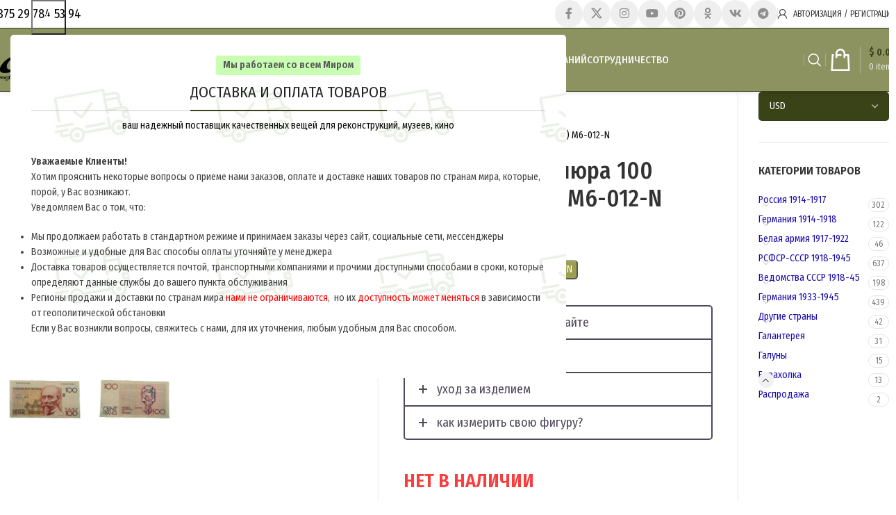

--- FILE ---
content_type: text/html; charset=UTF-8
request_url: https://schusters.ru/kupit-belgijskaja-kupjura-100-frankov-obr-1-m6-012-n/
body_size: 46940
content:
<!DOCTYPE html>
<html lang="ru-RU" prefix="og: https://ogp.me/ns#">
<head>
	<meta charset="UTF-8">
	<link rel="profile" href="https://gmpg.org/xfn/11">
	<link rel="pingback" href="">

	<script>!function(e,c){e[c]=e[c]+(e[c]&&" ")+"quform-js"}(document.documentElement,"className");</script><link rel="alternate" href="https://schusters.ru/kupit-belgijskaja-kupjura-100-frankov-obr-1-m6-012-n/" hreflang="ru" />
<link rel="alternate" href="https://schusters.ru/en/buy-belgian-bill-of-100-francs-obr-1-m6-012-n/" hreflang="en" />

<!-- SEO от Rank Math - https://rankmath.com/ -->
<title>Бельгийская купюра 100 франков (обр.1) M6-012-N</title>
<meta name="description" content="Бельгийская купюра 100 франков (обр.1) M6-012-N 29.01.2026 - $&nbsp;1.0"/>
<meta name="robots" content="follow, index, max-snippet:-1, max-video-preview:-1, max-image-preview:large"/>
<link rel="canonical" href="https://schusters.ru/kupit-belgijskaja-kupjura-100-frankov-obr-1-m6-012-n/" />
<meta property="og:locale" content="ru_RU" />
<meta property="og:type" content="product" />
<meta property="og:title" content="Бельгийская купюра 100 франков (обр.1) M6-012-N" />
<meta property="og:description" content="Бельгийская купюра 100 франков (обр.1) M6-012-N 29.01.2026 - $&nbsp;1.0" />
<meta property="og:url" content="https://schusters.ru/kupit-belgijskaja-kupjura-100-frankov-obr-1-m6-012-n/" />
<meta property="og:site_name" content="Uniform for reenactors, expositions, museums, cinema" />
<meta property="og:updated_time" content="2022-10-28T13:46:46+00:00" />
<meta property="og:image" content="https://schusters.ru/wp-content/uploads/2019/11/belgijskaja-kupjura-100-frankov-obr.-1.jpg" />
<meta property="og:image:secure_url" content="https://schusters.ru/wp-content/uploads/2019/11/belgijskaja-kupjura-100-frankov-obr.-1.jpg" />
<meta property="og:image:width" content="600" />
<meta property="og:image:height" content="450" />
<meta property="og:image:alt" content="Производство и продажа Бельгийская купюра 100 франков (обр.1) M6-012-N с доставкой по всему миру" />
<meta property="og:image:type" content="image/jpeg" />
<meta property="product:price:amount" content="1" />
<meta property="product:price:currency" content="USD" />
<meta name="twitter:card" content="summary_large_image" />
<meta name="twitter:title" content="Бельгийская купюра 100 франков (обр.1) M6-012-N" />
<meta name="twitter:description" content="Бельгийская купюра 100 франков (обр.1) M6-012-N 29.01.2026 - $&nbsp;1.0" />
<meta name="twitter:image" content="https://schusters.ru/wp-content/uploads/2019/11/belgijskaja-kupjura-100-frankov-obr.-1.jpg" />
<meta name="twitter:label1" content="Цена" />
<meta name="twitter:data1" content="$&nbsp;1.0" />
<meta name="twitter:label2" content="Доступность" />
<meta name="twitter:data2" content="Нет в наличии" />
<script type="application/ld+json" class="rank-math-schema">{"@context":"https://schema.org","@graph":[{"@type":"Place","@id":"https://schusters.ru/#place","geo":{"@type":"GeoCoordinates","latitude":"53.83661110575845","longitude":" 27.629988524903744"},"hasMap":"https://www.google.com/maps/search/?api=1&amp;query=53.83661110575845, 27.629988524903744","address":{"@type":"PostalAddress","streetAddress":"Tashkentskaya, 7","addressLocality":"Minsk","addressRegion":"Minsk Region","postalCode":"220066","addressCountry":"Republic of Belarus"}},{"@type":"Organization","@id":"https://schusters.ru/#organization","name":"Alliance Design LLC","url":"https://schusters.ru","sameAs":["https://www.facebook.com/schusters.ru/"],"address":{"@type":"PostalAddress","streetAddress":"Tashkentskaya, 7","addressLocality":"Minsk","addressRegion":"Minsk Region","postalCode":"220066","addressCountry":"Republic of Belarus"},"logo":{"@type":"ImageObject","@id":"https://schusters.ru/#logo","url":"https://schusters.ru/wp-content/uploads/2020/03/favicon-schusters-ru.png","contentUrl":"https://schusters.ru/wp-content/uploads/2020/03/favicon-schusters-ru.png","caption":"Uniform for reenactors, expositions, museums, cinema","inLanguage":"ru-RU","width":"600","height":"600"},"contactPoint":[{"@type":"ContactPoint","telephone":"+375-29-784-53-94","contactType":"customer support"}],"location":{"@id":"https://schusters.ru/#place"}},{"@type":"WebSite","@id":"https://schusters.ru/#website","url":"https://schusters.ru","name":"Uniform for reenactors, expositions, museums, cinema","alternateName":"\u0423\u043d\u0438\u0444\u043e\u0440\u043c\u0430 \u0434\u043b\u044f \u0440\u0435\u043a\u043e\u043d\u0441\u0442\u0440\u0443\u043a\u0442\u043e\u0440\u043e\u0432, \u044d\u043a\u0441\u043f\u043e\u0437\u0438\u0446\u0438\u0439, \u043c\u0443\u0437\u0435\u0435\u0432, \u043a\u0438\u043d\u043e","publisher":{"@id":"https://schusters.ru/#organization"},"inLanguage":"ru-RU"},{"@type":"ImageObject","@id":"https://schusters.ru/wp-content/uploads/2019/11/belgijskaja-kupjura-100-frankov-obr.-1.jpg","url":"https://schusters.ru/wp-content/uploads/2019/11/belgijskaja-kupjura-100-frankov-obr.-1.jpg","width":"600","height":"450","caption":"\u041f\u0440\u043e\u0438\u0437\u0432\u043e\u0434\u0441\u0442\u0432\u043e \u0438 \u043f\u0440\u043e\u0434\u0430\u0436\u0430 \u0411\u0435\u043b\u044c\u0433\u0438\u0439\u0441\u043a\u0430\u044f \u043a\u0443\u043f\u044e\u0440\u0430 100 \u0444\u0440\u0430\u043d\u043a\u043e\u0432 (\u043e\u0431\u0440.1) M6-012-N \u0441 \u0434\u043e\u0441\u0442\u0430\u0432\u043a\u043e\u0439 \u043f\u043e \u0432\u0441\u0435\u043c\u0443 \u043c\u0438\u0440\u0443","inLanguage":"ru-RU"},{"@type":"ItemPage","@id":"https://schusters.ru/kupit-belgijskaja-kupjura-100-frankov-obr-1-m6-012-n/#webpage","url":"https://schusters.ru/kupit-belgijskaja-kupjura-100-frankov-obr-1-m6-012-n/","name":"\u0411\u0435\u043b\u044c\u0433\u0438\u0439\u0441\u043a\u0430\u044f \u043a\u0443\u043f\u044e\u0440\u0430 100 \u0444\u0440\u0430\u043d\u043a\u043e\u0432 (\u043e\u0431\u0440.1) M6-012-N","datePublished":"2019-10-16T22:22:50+00:00","dateModified":"2022-10-28T13:46:46+00:00","isPartOf":{"@id":"https://schusters.ru/#website"},"primaryImageOfPage":{"@id":"https://schusters.ru/wp-content/uploads/2019/11/belgijskaja-kupjura-100-frankov-obr.-1.jpg"},"inLanguage":"ru-RU"},{"@type":"Product","name":"\u0411\u0435\u043b\u044c\u0433\u0438\u0439\u0441\u043a\u0430\u044f \u043a\u0443\u043f\u044e\u0440\u0430 100 \u0444\u0440\u0430\u043d\u043a\u043e\u0432 (\u043e\u0431\u0440.1) M6-012-N","description":"\u0411\u0435\u043b\u044c\u0433\u0438\u0439\u0441\u043a\u0430\u044f \u043a\u0443\u043f\u044e\u0440\u0430 100 \u0444\u0440\u0430\u043d\u043a\u043e\u0432 (\u043e\u0431\u0440.1) M6-012-N 29.01.2026 - $&nbsp;1.0","sku":"M6-012-N-VMP-4553","category":"\u0411\u0430\u0440\u0430\u0445\u043e\u043b\u043a\u0430 &gt; \u0425\u043e\u0431\u0431\u0438","mainEntityOfPage":{"@id":"https://schusters.ru/kupit-belgijskaja-kupjura-100-frankov-obr-1-m6-012-n/#webpage"},"image":[{"@type":"ImageObject","url":"https://schusters.ru/wp-content/uploads/2019/11/belgijskaja-kupjura-100-frankov-obr.-1.jpg","height":"450","width":"600"},{"@type":"ImageObject","url":"https://schusters.ru/wp-content/uploads/2019/11/belgijskaja-kupjura-100-frankov-obr.-1-1.jpg","height":"450","width":"600"}],"offers":{"@type":"Offer","price":"1.0","priceCurrency":"USD","priceValidUntil":"2027-12-31","availability":"https://schema.org/OutOfStock","itemCondition":"NewCondition","url":"https://schusters.ru/kupit-belgijskaja-kupjura-100-frankov-obr-1-m6-012-n/","seller":{"@type":"Organization","@id":"https://schusters.ru/","name":"Uniform for reenactors, expositions, museums, cinema","url":"https://schusters.ru","logo":"https://schusters.ru/wp-content/uploads/2020/03/favicon-schusters-ru.png"}},"@id":"https://schusters.ru/kupit-belgijskaja-kupjura-100-frankov-obr-1-m6-012-n/#richSnippet"}]}</script>
<!-- /Rank Math WordPress SEO плагин -->

<link rel='dns-prefetch' href='//fonts.googleapis.com' />
<link rel="alternate" title="oEmbed (JSON)" type="application/json+oembed" href="https://schusters.ru/wp-json/oembed/1.0/embed?url=https%3A%2F%2Fschusters.ru%2Fkupit-belgijskaja-kupjura-100-frankov-obr-1-m6-012-n%2F" />
<link rel="alternate" title="oEmbed (XML)" type="text/xml+oembed" href="https://schusters.ru/wp-json/oembed/1.0/embed?url=https%3A%2F%2Fschusters.ru%2Fkupit-belgijskaja-kupjura-100-frankov-obr-1-m6-012-n%2F&#038;format=xml" />
		<style>
			.lazyload,
			.lazyloading {
				max-width: 100%;
			}
		</style>
		<style id='wp-img-auto-sizes-contain-inline-css' type='text/css'>
img:is([sizes=auto i],[sizes^="auto," i]){contain-intrinsic-size:3000px 1500px}
/*# sourceURL=wp-img-auto-sizes-contain-inline-css */
</style>
<link rel='stylesheet' id='wpmf-bakery-style-css' href='https://schusters.ru/wp-content/plugins/wp-media-folder/assets/css/vc_style.css?ver=6.1.8' type='text/css' media='all' />
<link rel='stylesheet' id='wpmf-bakery-display-gallery-style-css' href='https://schusters.ru/wp-content/plugins/wp-media-folder/assets/css/display-gallery/style-display-gallery.css?ver=6.1.8' type='text/css' media='all' />
<link rel='stylesheet' id='themecomplete-fontawesome-css' href='https://schusters.ru/wp-content/plugins/woocommerce-tm-extra-product-options/assets/css/fontawesome.min.css?ver=5.15.4' type='text/css' media='screen' />
<link rel='stylesheet' id='themecomplete-animate-css' href='https://schusters.ru/wp-content/plugins/woocommerce-tm-extra-product-options/assets/css/animate.min.css?ver=7.4.2' type='text/css' media='all' />
<link rel='stylesheet' id='themecomplete-epo-css' href='https://schusters.ru/wp-content/plugins/woocommerce-tm-extra-product-options/assets/css/tm-epo.min.css?ver=7.4.2' type='text/css' media='all' />
<link rel='stylesheet' id='themecomplete-epo-smallscreen-css' href='https://schusters.ru/wp-content/plugins/woocommerce-tm-extra-product-options/assets/css/tm-epo-smallscreen.min.css?ver=7.4.2' type='text/css' media='only screen and (max-width: 768px)' />
<style id='themecomplete-styles-header-inline-css' type='text/css'>
:root {--tcgaprow: 15px;--tcgapcolumn: 15px;}
/*# sourceURL=themecomplete-styles-header-inline-css */
</style>
<link rel='stylesheet' id='wc-aelia-cs-frontend-css' href='https://schusters.ru/wp-content/plugins/woocommerce-aelia-currencyswitcher/src/design/css/frontend.css?ver=5.2.8.250501' type='text/css' media='all' />
<style id='woocommerce-inline-inline-css' type='text/css'>
.woocommerce form .form-row .required { visibility: visible; }
/*# sourceURL=woocommerce-inline-inline-css */
</style>
<link rel='stylesheet' id='quform-css' href='https://schusters.ru/wp-content/plugins/quform/cache/quform.css?ver=1755774061' type='text/css' media='all' />
<link rel='stylesheet' id='morningtrain_wooadvancedqty_lib_traits-woo-advanced-qty-css' href='https://schusters.ru/wp-content/plugins/woo-advanced-qty/assets/css/woo-advanced-qty.css?ver=3.0.6' type='text/css' media='all' />
<link rel='stylesheet' id='isb-style-css' href='https://schusters.ru/wp-content/plugins/improved-sale-badges/assets/css/styles.css?ver=4.4.2' type='text/css' media='all' />
<link rel='stylesheet' id='js_composer_front-css' href='https://schusters.ru/wp-content/plugins/js_composer/assets/css/js_composer.min.css?ver=8.6.1' type='text/css' media='all' />
<link rel='stylesheet' id='wd-style-base-css' href='https://schusters.ru/wp-content/themes/woodmart/css/parts/base.min.css?ver=8.2.7' type='text/css' media='all' />
<link rel='stylesheet' id='wd-helpers-wpb-elem-css' href='https://schusters.ru/wp-content/themes/woodmart/css/parts/helpers-wpb-elem.min.css?ver=8.2.7' type='text/css' media='all' />
<link rel='stylesheet' id='wd-wpbakery-base-css' href='https://schusters.ru/wp-content/themes/woodmart/css/parts/int-wpb-base.min.css?ver=8.2.7' type='text/css' media='all' />
<link rel='stylesheet' id='wd-wpbakery-base-deprecated-css' href='https://schusters.ru/wp-content/themes/woodmart/css/parts/int-wpb-base-deprecated.min.css?ver=8.2.7' type='text/css' media='all' />
<link rel='stylesheet' id='wd-woocommerce-base-css' href='https://schusters.ru/wp-content/themes/woodmart/css/parts/woocommerce-base.min.css?ver=8.2.7' type='text/css' media='all' />
<link rel='stylesheet' id='wd-mod-star-rating-css' href='https://schusters.ru/wp-content/themes/woodmart/css/parts/mod-star-rating.min.css?ver=8.2.7' type='text/css' media='all' />
<link rel='stylesheet' id='wd-woocommerce-block-notices-css' href='https://schusters.ru/wp-content/themes/woodmart/css/parts/woo-mod-block-notices.min.css?ver=8.2.7' type='text/css' media='all' />
<link rel='stylesheet' id='wd-woo-mod-quantity-css' href='https://schusters.ru/wp-content/themes/woodmart/css/parts/woo-mod-quantity.min.css?ver=8.2.7' type='text/css' media='all' />
<link rel='stylesheet' id='wd-woo-single-prod-el-base-css' href='https://schusters.ru/wp-content/themes/woodmart/css/parts/woo-single-prod-el-base.min.css?ver=8.2.7' type='text/css' media='all' />
<link rel='stylesheet' id='wd-woo-mod-stock-status-css' href='https://schusters.ru/wp-content/themes/woodmart/css/parts/woo-mod-stock-status.min.css?ver=8.2.7' type='text/css' media='all' />
<link rel='stylesheet' id='wd-woo-opt-hide-larger-price-css' href='https://schusters.ru/wp-content/themes/woodmart/css/parts/woo-opt-hide-larger-price.min.css?ver=8.2.7' type='text/css' media='all' />
<link rel='stylesheet' id='wd-woo-mod-shop-attributes-css' href='https://schusters.ru/wp-content/themes/woodmart/css/parts/woo-mod-shop-attributes.min.css?ver=8.2.7' type='text/css' media='all' />
<link rel='stylesheet' id='wd-opt-carousel-disable-css' href='https://schusters.ru/wp-content/themes/woodmart/css/parts/opt-carousel-disable.min.css?ver=8.2.7' type='text/css' media='all' />
<link rel='stylesheet' id='xts-style-header_104209-css' href='https://schusters.ru/wp-content/uploads/2025/11/xts-header_104209-1763930557.css?ver=8.2.7' type='text/css' media='all' />
<link rel='stylesheet' id='xts-style-theme_settings_default-css' href='https://schusters.ru/wp-content/uploads/2025/12/xts-theme_settings_default-1766739550.css?ver=8.2.7' type='text/css' media='all' />
<link rel='stylesheet' id='xts-google-fonts-css' href='https://fonts.googleapis.com/css?family=Fira+Sans+Condensed%3A400%2C600%2C500%2C300&#038;ver=8.2.7' type='text/css' media='all' />
<style id='themecomplete-extra-css-inline-css' type='text/css'>
.sroki-izgotovlenija button {
background-color: #F00;
color: #eee;
}
.sroki-izgotovlenija button:hover {
background-color: #eee;
color: #F00;
}
/*# sourceURL=themecomplete-extra-css-inline-css */
</style>
<script type="text/javascript" src="https://schusters.ru/wp-includes/js/jquery/jquery.min.js?ver=3.7.1" id="jquery-core-js"></script>
<script type="text/javascript" src="https://schusters.ru/wp-includes/js/jquery/jquery-migrate.min.js?ver=3.4.1" id="jquery-migrate-js"></script>
<script type="text/javascript" src="https://schusters.ru/wp-content/plugins/woocommerce/assets/js/jquery-blockui/jquery.blockUI.min.js?ver=2.7.0-wc.10.3.7" id="wc-jquery-blockui-js" data-wp-strategy="defer"></script>
<script type="text/javascript" id="wc-add-to-cart-js-extra">
/* <![CDATA[ */
var wc_add_to_cart_params = {"ajax_url":"/wp-admin/admin-ajax.php","wc_ajax_url":"/?wc-ajax=%%endpoint%%","i18n_view_cart":"\u041f\u0440\u043e\u0441\u043c\u043e\u0442\u0440 \u043a\u043e\u0440\u0437\u0438\u043d\u044b","cart_url":"https://schusters.ru/korzina/","is_cart":"","cart_redirect_after_add":"no"};
//# sourceURL=wc-add-to-cart-js-extra
/* ]]> */
</script>
<script type="text/javascript" src="https://schusters.ru/wp-content/plugins/woocommerce/assets/js/frontend/add-to-cart.min.js?ver=10.3.7" id="wc-add-to-cart-js" data-wp-strategy="defer"></script>
<script type="text/javascript" src="https://schusters.ru/wp-content/plugins/woocommerce/assets/js/zoom/jquery.zoom.min.js?ver=1.7.21-wc.10.3.7" id="wc-zoom-js" defer="defer" data-wp-strategy="defer"></script>
<script type="text/javascript" id="wc-single-product-js-extra">
/* <![CDATA[ */
var wc_single_product_params = {"i18n_required_rating_text":"\u041f\u043e\u0436\u0430\u043b\u0443\u0439\u0441\u0442\u0430, \u043f\u043e\u0441\u0442\u0430\u0432\u044c\u0442\u0435 \u043e\u0446\u0435\u043d\u043a\u0443","i18n_rating_options":["1 \u0438\u0437 5 \u0437\u0432\u0451\u0437\u0434","2 \u0438\u0437 5 \u0437\u0432\u0451\u0437\u0434","3 \u0438\u0437 5 \u0437\u0432\u0451\u0437\u0434","4 \u0438\u0437 5 \u0437\u0432\u0451\u0437\u0434","5 \u0438\u0437 5 \u0437\u0432\u0451\u0437\u0434"],"i18n_product_gallery_trigger_text":"\u041f\u0440\u043e\u0441\u043c\u043e\u0442\u0440 \u0433\u0430\u043b\u0435\u0440\u0435\u0438 \u0438\u0437\u043e\u0431\u0440\u0430\u0436\u0435\u043d\u0438\u0439 \u0432 \u043f\u043e\u043b\u043d\u043e\u044d\u043a\u0440\u0430\u043d\u043d\u043e\u043c \u0440\u0435\u0436\u0438\u043c\u0435","review_rating_required":"yes","flexslider":{"rtl":false,"animation":"slide","smoothHeight":true,"directionNav":false,"controlNav":"thumbnails","slideshow":false,"animationSpeed":500,"animationLoop":false,"allowOneSlide":false},"zoom_enabled":"","zoom_options":[],"photoswipe_enabled":"","photoswipe_options":{"shareEl":false,"closeOnScroll":false,"history":false,"hideAnimationDuration":0,"showAnimationDuration":0},"flexslider_enabled":""};
//# sourceURL=wc-single-product-js-extra
/* ]]> */
</script>
<script type="text/javascript" src="https://schusters.ru/wp-content/plugins/woocommerce/assets/js/frontend/single-product.min.js?ver=10.3.7" id="wc-single-product-js" defer="defer" data-wp-strategy="defer"></script>
<script type="text/javascript" src="https://schusters.ru/wp-content/plugins/woocommerce/assets/js/js-cookie/js.cookie.min.js?ver=2.1.4-wc.10.3.7" id="wc-js-cookie-js" defer="defer" data-wp-strategy="defer"></script>
<script type="text/javascript" id="woocommerce-js-extra">
/* <![CDATA[ */
var woocommerce_params = {"ajax_url":"/wp-admin/admin-ajax.php","wc_ajax_url":"/?wc-ajax=%%endpoint%%","i18n_password_show":"\u041f\u043e\u043a\u0430\u0437\u0430\u0442\u044c \u043f\u0430\u0440\u043e\u043b\u044c","i18n_password_hide":"\u0421\u043a\u0440\u044b\u0442\u044c \u043f\u0430\u0440\u043e\u043b\u044c"};
//# sourceURL=woocommerce-js-extra
/* ]]> */
</script>
<script type="text/javascript" src="https://schusters.ru/wp-content/plugins/woocommerce/assets/js/frontend/woocommerce.min.js?ver=10.3.7" id="woocommerce-js" defer="defer" data-wp-strategy="defer"></script>
<script type="text/javascript" src="https://schusters.ru/wp-content/plugins/js_composer/assets/js/vendors/woocommerce-add-to-cart.js?ver=8.6.1" id="vc_woocommerce-add-to-cart-js-js"></script>
<script type="text/javascript" src="https://schusters.ru/wp-content/themes/woodmart/js/libs/device.min.js?ver=8.2.7" id="wd-device-library-js"></script>
<script type="text/javascript" src="https://schusters.ru/wp-content/themes/woodmart/js/scripts/global/scrollBar.min.js?ver=8.2.7" id="wd-scrollbar-js"></script>
<script></script><link rel="https://api.w.org/" href="https://schusters.ru/wp-json/" /><link rel="alternate" title="JSON" type="application/json" href="https://schusters.ru/wp-json/wp/v2/product/9077" /><meta name="generator" content="WordPress 6.9" />
<link rel='shortlink' href='https://schusters.ru/?p=9077' />
		<script>
			document.documentElement.className = document.documentElement.className.replace('no-js', 'js');
		</script>
				<style>
			.no-js img.lazyload {
				display: none;
			}

			figure.wp-block-image img.lazyloading {
				min-width: 150px;
			}

			.lazyload,
			.lazyloading {
				--smush-placeholder-width: 100px;
				--smush-placeholder-aspect-ratio: 1/1;
				width: var(--smush-image-width, var(--smush-placeholder-width)) !important;
				aspect-ratio: var(--smush-image-aspect-ratio, var(--smush-placeholder-aspect-ratio)) !important;
			}

						.lazyload {
				opacity: 0;
			}

			.lazyloading {
				border: 0 !important;
				opacity: 1;
				background: rgba(255, 255, 255, 0) url('https://schusters.ru/wp-content/plugins/wp-smush-pro/app/assets/images/smush-lazyloader-3.gif') no-repeat center !important;
				background-size: 16px auto !important;
				min-width: 16px;
			}

					</style>
		<meta name="theme-color" content="rgba(0,209,13,0.71)">					<meta name="viewport" content="width=device-width, initial-scale=1">
										<noscript><style>.woocommerce-product-gallery{ opacity: 1 !important; }</style></noscript>
	<meta name="generator" content="Powered by WPBakery Page Builder - drag and drop page builder for WordPress."/>
<link rel="icon" href="https://schusters.ru/wp-content/uploads/2020/03/cropped-favicon-schusters-ru-32x32.png" sizes="32x32" />
<link rel="icon" href="https://schusters.ru/wp-content/uploads/2020/03/cropped-favicon-schusters-ru-192x192.png" sizes="192x192" />
<link rel="apple-touch-icon" href="https://schusters.ru/wp-content/uploads/2020/03/cropped-favicon-schusters-ru-180x180.png" />
<meta name="msapplication-TileImage" content="https://schusters.ru/wp-content/uploads/2020/03/cropped-favicon-schusters-ru-270x270.png" />
<meta name="generator" content="XforWooCommerce.com - Improved Badges for WooCommerce"/><style>
		
		</style><noscript><style> .wpb_animate_when_almost_visible { opacity: 1; }</style></noscript><script class="tm-hidden" type="text/template" id="tmpl-tc-cart-options-popup">
	<div class='header'>
		<h3>{{{ data.title }}}</h3>
	</div>
	<div id='{{{ data.id }}}' class='float-editbox'>{{{ data.html }}}</div>
	<div class='footer'>
		<div class='inner'>
			<span class='tm-button button button-secondary button-large floatbox-cancel'>{{{ data.close }}}</span>
		</div>
	</div>
</script>
<script class="tm-hidden" type="text/template" id="tmpl-tc-lightbox">
	<div class="tc-lightbox-wrap">
		<span class="tc-lightbox-button tcfa tcfa-search tc-transition tcinit"></span>
	</div>
</script>
<script class="tm-hidden" type="text/template" id="tmpl-tc-lightbox-zoom">
	<span class="tc-lightbox-button-close tcfa tcfa-times"></span>
	{{{ data.img }}}
</script>
<script class="tm-hidden" type="text/template" id="tmpl-tc-final-totals">
	<dl class="tm-extra-product-options-totals tm-custom-price-totals">
		<# if (data.show_unit_price==true){ #>		<dt class="tm-unit-price">{{{ data.unit_price }}}</dt>
		<dd class="tm-unit-price">
		{{{ data.totals_box_before_unit_price }}}<span class="price amount options">{{{ data.formatted_unit_price }}}</span>{{{ data.totals_box_after_unit_price }}}
		</dd>		<# } #>
		<# if (data.show_options_vat==true){ #>		<dt class="tm-vat-options-totals">{{{ data.options_vat_total }}}</dt>
		<dd class="tm-vat-options-totals">
		{{{ data.totals_box_before_vat_options_totals_price }}}<span class="price amount options">{{{ data.formatted_vat_options_total }}}</span>{{{ data.totals_box_after_vat_options_totals_price }}}
		</dd>		<# } #>
		<# if (data.show_options_total==true){ #>		<dt class="tm-options-totals">{{{ data.options_total }}}</dt>
		<dd class="tm-options-totals">
		{{{ data.totals_box_before_options_totals_price }}}<span class="price amount options">{{{ data.formatted_options_total }}}</span>{{{ data.totals_box_after_options_totals_price }}}
		</dd>		<# } #>
		<# if (data.show_fees_total==true){ #>		<dt class="tm-fee-totals">{{{ data.fees_total }}}</dt>
		<dd class="tm-fee-totals">
		{{{ data.totals_box_before_fee_totals_price }}}<span class="price amount fees">{{{ data.formatted_fees_total }}}</span>{{{ data.totals_box_after_fee_totals_price }}}
		</dd>		<# } #>
		<# if (data.show_extra_fee==true){ #>		<dt class="tm-extra-fee">{{{ data.extra_fee }}}</dt>
		<dd class="tm-extra-fee">
		{{{ data.totals_box_before_extra_fee_price }}}<span class="price amount options extra-fee">{{{ data.formatted_extra_fee }}}</span>{{{ data.totals_box_after_extra_fee_price }}}
		</dd>		<# } #>
		<# if (data.show_final_total==true){ #>		<dt class="tm-final-totals">{{{ data.final_total }}}</dt>
		<dd class="tm-final-totals">
		{{{ data.totals_box_before_final_totals_price }}}<span class="price amount final">{{{ data.formatted_final_total }}}</span>{{{ data.totals_box_after_final_totals_price }}}
		</dd>		<# } #>
			</dl>
</script>
<script class="tm-hidden" type="text/template" id="tmpl-tc-plain-price">
	{{{ data.price }}}
</script>
<script class="tm-hidden" type="text/template" id="tmpl-tc-suffix">
	</script>
<script class="tm-hidden" type="text/template" id="tmpl-tc-main-suffix">
	</script>
<script class="tm-hidden" type="text/template" id="tmpl-tc-price">
	&lt;span class=&quot;woocommerce-Price-amount amount&quot;&gt;&lt;bdi&gt;&lt;span class=&quot;woocommerce-Price-currencySymbol&quot;&gt;$&lt;/span&gt;&nbsp;{{{ data.price }}}&lt;/bdi&gt;&lt;/span&gt;</script>
<script class="tm-hidden" type="text/template" id="tmpl-tc-price-m">
	&lt;span class=&quot;woocommerce-Price-amount amount&quot;&gt;&lt;bdi&gt;-&lt;span class=&quot;woocommerce-Price-currencySymbol&quot;&gt;$&lt;/span&gt;&nbsp;{{{ data.price }}}&lt;/bdi&gt;&lt;/span&gt;</script>
<script class="tm-hidden" type="text/template" id="tmpl-tc-sale-price">
	&lt;del aria-hidden=&quot;true&quot;&gt;&lt;span class=&quot;woocommerce-Price-amount amount&quot;&gt;&lt;bdi&gt;&lt;span class=&quot;woocommerce-Price-currencySymbol&quot;&gt;$&lt;/span&gt;&nbsp;{{{ data.price }}}&lt;/bdi&gt;&lt;/span&gt;&lt;/del&gt; &lt;span class=&quot;screen-reader-text&quot;&gt;Первоначальная цена составляла $&nbsp;{{{ data.price }}}.&lt;/span&gt;&lt;ins aria-hidden=&quot;true&quot;&gt;&lt;span class=&quot;woocommerce-Price-amount amount&quot;&gt;&lt;bdi&gt;&lt;span class=&quot;woocommerce-Price-currencySymbol&quot;&gt;$&lt;/span&gt;&nbsp;{{{ data.sale_price }}}&lt;/bdi&gt;&lt;/span&gt;&lt;/ins&gt;&lt;span class=&quot;screen-reader-text&quot;&gt;Текущая цена: $&nbsp;{{{ data.sale_price }}}.&lt;/span&gt;</script>
<script class="tm-hidden" type="text/template" id="tmpl-tc-sale-price-m10">
	&lt;del aria-hidden=&quot;true&quot;&gt;&lt;span class=&quot;woocommerce-Price-amount amount&quot;&gt;&lt;bdi&gt;-&lt;span class=&quot;woocommerce-Price-currencySymbol&quot;&gt;$&lt;/span&gt;&nbsp;{{{ data.price }}}&lt;/bdi&gt;&lt;/span&gt;&lt;/del&gt; &lt;span class=&quot;screen-reader-text&quot;&gt;Первоначальная цена составляла -$&nbsp;{{{ data.price }}}.&lt;/span&gt;&lt;ins aria-hidden=&quot;true&quot;&gt;&lt;span class=&quot;woocommerce-Price-amount amount&quot;&gt;&lt;bdi&gt;&lt;span class=&quot;woocommerce-Price-currencySymbol&quot;&gt;$&lt;/span&gt;&nbsp;{{{ data.sale_price }}}&lt;/bdi&gt;&lt;/span&gt;&lt;/ins&gt;&lt;span class=&quot;screen-reader-text&quot;&gt;Текущая цена: $&nbsp;{{{ data.sale_price }}}.&lt;/span&gt;</script>
<script class="tm-hidden" type="text/template" id="tmpl-tc-sale-price-m01">
	&lt;del aria-hidden=&quot;true&quot;&gt;&lt;span class=&quot;woocommerce-Price-amount amount&quot;&gt;&lt;bdi&gt;&lt;span class=&quot;woocommerce-Price-currencySymbol&quot;&gt;$&lt;/span&gt;&nbsp;{{{ data.price }}}&lt;/bdi&gt;&lt;/span&gt;&lt;/del&gt; &lt;span class=&quot;screen-reader-text&quot;&gt;Первоначальная цена составляла $&nbsp;{{{ data.price }}}.&lt;/span&gt;&lt;ins aria-hidden=&quot;true&quot;&gt;&lt;span class=&quot;woocommerce-Price-amount amount&quot;&gt;&lt;bdi&gt;-&lt;span class=&quot;woocommerce-Price-currencySymbol&quot;&gt;$&lt;/span&gt;&nbsp;{{{ data.sale_price }}}&lt;/bdi&gt;&lt;/span&gt;&lt;/ins&gt;&lt;span class=&quot;screen-reader-text&quot;&gt;Текущая цена: -$&nbsp;{{{ data.sale_price }}}.&lt;/span&gt;</script>
<script class="tm-hidden" type="text/template" id="tmpl-tc-sale-price-m11">
	&lt;del aria-hidden=&quot;true&quot;&gt;&lt;span class=&quot;woocommerce-Price-amount amount&quot;&gt;&lt;bdi&gt;-&lt;span class=&quot;woocommerce-Price-currencySymbol&quot;&gt;$&lt;/span&gt;&nbsp;{{{ data.price }}}&lt;/bdi&gt;&lt;/span&gt;&lt;/del&gt; &lt;span class=&quot;screen-reader-text&quot;&gt;Первоначальная цена составляла -$&nbsp;{{{ data.price }}}.&lt;/span&gt;&lt;ins aria-hidden=&quot;true&quot;&gt;&lt;span class=&quot;woocommerce-Price-amount amount&quot;&gt;&lt;bdi&gt;-&lt;span class=&quot;woocommerce-Price-currencySymbol&quot;&gt;$&lt;/span&gt;&nbsp;{{{ data.sale_price }}}&lt;/bdi&gt;&lt;/span&gt;&lt;/ins&gt;&lt;span class=&quot;screen-reader-text&quot;&gt;Текущая цена: -$&nbsp;{{{ data.sale_price }}}.&lt;/span&gt;</script>
<script class="tm-hidden" type="text/template" id="tmpl-tc-section-pop-link">
	<div id="tm-section-pop-up" class="floatbox fl-overlay tm-section-pop-up single">
	<div class="tm-extra-product-options flasho tc-wrapper tm-animated appear">
		<div class='header'><h3>{{{ data.title }}}</h3></div>
		<div class="float-editbox" id="tc-floatbox-content"></div>
		<div class='footer'>
			<div class='inner'>
				<span class='tm-button button button-secondary button-large floatbox-cancel'>{{{ data.close }}}</span>
			</div>
		</div>
	</div>
	</div>
</script>
<script class="tm-hidden" type="text/template" id="tmpl-tc-floating-box-nks"><# if (data.values.length) {#>
	{{{ data.html_before }}}
	<div class="tc-row tm-fb-labels">
		<span class="tc-cell tcwidth tcwidth-25 tm-fb-title">{{{ data.option_label }}}</span>
		<span class="tc-cell tcwidth tcwidth-25 tm-fb-value">{{{ data.option_value }}}</span>
		<span class="tc-cell tcwidth tcwidth-25 tm-fb-quantity">{{{ data.option_qty }}}</span>
		<span class="tc-cell tcwidth tcwidth-25 tm-fb-price">{{{ data.option_price }}}</span>
	</div>
	<# for (var i = 0; i < data.values.length; i++) { #>
		<# if (data.values[i].label_show=='' || data.values[i].value_show=='') {#>
	<div class="tc-row tm-fb-data">
			<# if (data.values[i].label_show=='') {#>
		<span class="tc-cell tcwidth tcwidth-25 tm-fb-title">{{{ data.values[i].title }}}</span>
			<# } #>
			<# if (data.values[i].value_show=='') {#>
		<span class="tc-cell tcwidth tcwidth-25 tm-fb-value">{{{ data.values[i].value }}}</span>
			<# } #>
		<span class="tc-cell tcwidth tcwidth-25 tm-fb-quantity">{{{ data.values[i].quantity }}}</span>
		<span class="tc-cell tcwidth tcwidth-25 tm-fb-price">{{{ data.values[i].price }}}</span>
	</div>
		<# } #>
	<# } #>
	{{{ data.html_after }}}
	<# }#>
	{{{ data.totals }}}</script>
<script class="tm-hidden" type="text/template" id="tmpl-tc-floating-box"><# if (data.values.length) {#>
	{{{ data.html_before }}}
	<dl class="tm-fb">
		<# for (var i = 0; i < data.values.length; i++) { #>
			<# if (data.values[i].label_show=='') {#>
		<dt class="tm-fb-title">{{{ data.values[i].title }}}</dt>
			<# } #>
			<# if (data.values[i].value_show=='') {#>
		<dd class="tm-fb-value">{{{ data.values[i].value }}}<# if (data.values[i].quantity > 1) {#><span class="tm-fb-quantity"> &times; {{{ data.values[i].quantity }}}</span><#}#></dd>
			<# } #>
		<# } #>
	</dl>
	{{{ data.html_after }}}
	<# }#>{{{ data.totals }}}</script>
<script class="tm-hidden" type="text/template" id="tmpl-tc-chars-remanining">
	<span class="tc-chars">
		<span class="tc-chars-remanining">{{{ data.maxlength }}}</span>
		<span class="tc-remaining"> {{{ data.characters_remaining }}}</span>
	</span>
</script>
<script class="tm-hidden" type="text/template" id="tmpl-tc-formatted-price">{{{ data.before_price_text }}}<# if (data.customer_price_format_wrap_start) {#>
	{{{ data.customer_price_format_wrap_start }}}
	<# } #>&lt;span class=&quot;woocommerce-Price-amount amount&quot;&gt;&lt;bdi&gt;&lt;span class=&quot;woocommerce-Price-currencySymbol&quot;&gt;$&lt;/span&gt;&nbsp;{{{ data.price }}}&lt;/bdi&gt;&lt;/span&gt;<# if (data.customer_price_format_wrap_end) {#>
	{{{ data.customer_price_format_wrap_end }}}
	<# } #>{{{ data.after_price_text }}}</script>
<script class="tm-hidden" type="text/template" id="tmpl-tc-formatted-sale-price">{{{ data.before_price_text }}}<# if (data.customer_price_format_wrap_start) {#>
	{{{ data.customer_price_format_wrap_start }}}
	<# } #>&lt;del aria-hidden=&quot;true&quot;&gt;&lt;span class=&quot;woocommerce-Price-amount amount&quot;&gt;&lt;bdi&gt;&lt;span class=&quot;woocommerce-Price-currencySymbol&quot;&gt;$&lt;/span&gt;&nbsp;{{{ data.price }}}&lt;/bdi&gt;&lt;/span&gt;&lt;/del&gt; &lt;span class=&quot;screen-reader-text&quot;&gt;Первоначальная цена составляла $&nbsp;{{{ data.price }}}.&lt;/span&gt;&lt;ins aria-hidden=&quot;true&quot;&gt;&lt;span class=&quot;woocommerce-Price-amount amount&quot;&gt;&lt;bdi&gt;&lt;span class=&quot;woocommerce-Price-currencySymbol&quot;&gt;$&lt;/span&gt;&nbsp;{{{ data.sale_price }}}&lt;/bdi&gt;&lt;/span&gt;&lt;/ins&gt;&lt;span class=&quot;screen-reader-text&quot;&gt;Текущая цена: $&nbsp;{{{ data.sale_price }}}.&lt;/span&gt;<# if (data.customer_price_format_wrap_end) {#>
	{{{ data.customer_price_format_wrap_end }}}
	<# } #>{{{ data.after_price_text }}}</script>
<script class="tm-hidden" type="text/template" id="tmpl-tc-upload-messages">
	<div class="header">
		<h3>{{{ data.title }}}</h3>
	</div>
	<div class="float-editbox" id="tc-floatbox-content">
		<div class="tc-upload-messages">
			<div class="tc-upload-message">{{{ data.message }}}</div>
			<# for (var id in data.files) {
				if (data.files.hasOwnProperty(id)) {#>
					<# for (var i in id) {
						if (data.files[id].hasOwnProperty(i)) {#>
						<div class="tc-upload-files">{{{ data.files[id][i] }}}</div>
						<# }
					}#>
				<# }
			}#>
		</div>
	</div>
	<div class="footer">
		<div class="inner">&nbsp;</div>
	</div>
</script>
<style id='global-styles-inline-css' type='text/css'>
:root{--wp--preset--aspect-ratio--square: 1;--wp--preset--aspect-ratio--4-3: 4/3;--wp--preset--aspect-ratio--3-4: 3/4;--wp--preset--aspect-ratio--3-2: 3/2;--wp--preset--aspect-ratio--2-3: 2/3;--wp--preset--aspect-ratio--16-9: 16/9;--wp--preset--aspect-ratio--9-16: 9/16;--wp--preset--color--black: #000000;--wp--preset--color--cyan-bluish-gray: #abb8c3;--wp--preset--color--white: #ffffff;--wp--preset--color--pale-pink: #f78da7;--wp--preset--color--vivid-red: #cf2e2e;--wp--preset--color--luminous-vivid-orange: #ff6900;--wp--preset--color--luminous-vivid-amber: #fcb900;--wp--preset--color--light-green-cyan: #7bdcb5;--wp--preset--color--vivid-green-cyan: #00d084;--wp--preset--color--pale-cyan-blue: #8ed1fc;--wp--preset--color--vivid-cyan-blue: #0693e3;--wp--preset--color--vivid-purple: #9b51e0;--wp--preset--gradient--vivid-cyan-blue-to-vivid-purple: linear-gradient(135deg,rgb(6,147,227) 0%,rgb(155,81,224) 100%);--wp--preset--gradient--light-green-cyan-to-vivid-green-cyan: linear-gradient(135deg,rgb(122,220,180) 0%,rgb(0,208,130) 100%);--wp--preset--gradient--luminous-vivid-amber-to-luminous-vivid-orange: linear-gradient(135deg,rgb(252,185,0) 0%,rgb(255,105,0) 100%);--wp--preset--gradient--luminous-vivid-orange-to-vivid-red: linear-gradient(135deg,rgb(255,105,0) 0%,rgb(207,46,46) 100%);--wp--preset--gradient--very-light-gray-to-cyan-bluish-gray: linear-gradient(135deg,rgb(238,238,238) 0%,rgb(169,184,195) 100%);--wp--preset--gradient--cool-to-warm-spectrum: linear-gradient(135deg,rgb(74,234,220) 0%,rgb(151,120,209) 20%,rgb(207,42,186) 40%,rgb(238,44,130) 60%,rgb(251,105,98) 80%,rgb(254,248,76) 100%);--wp--preset--gradient--blush-light-purple: linear-gradient(135deg,rgb(255,206,236) 0%,rgb(152,150,240) 100%);--wp--preset--gradient--blush-bordeaux: linear-gradient(135deg,rgb(254,205,165) 0%,rgb(254,45,45) 50%,rgb(107,0,62) 100%);--wp--preset--gradient--luminous-dusk: linear-gradient(135deg,rgb(255,203,112) 0%,rgb(199,81,192) 50%,rgb(65,88,208) 100%);--wp--preset--gradient--pale-ocean: linear-gradient(135deg,rgb(255,245,203) 0%,rgb(182,227,212) 50%,rgb(51,167,181) 100%);--wp--preset--gradient--electric-grass: linear-gradient(135deg,rgb(202,248,128) 0%,rgb(113,206,126) 100%);--wp--preset--gradient--midnight: linear-gradient(135deg,rgb(2,3,129) 0%,rgb(40,116,252) 100%);--wp--preset--font-size--small: 13px;--wp--preset--font-size--medium: 20px;--wp--preset--font-size--large: 36px;--wp--preset--font-size--x-large: 42px;--wp--preset--spacing--20: 0.44rem;--wp--preset--spacing--30: 0.67rem;--wp--preset--spacing--40: 1rem;--wp--preset--spacing--50: 1.5rem;--wp--preset--spacing--60: 2.25rem;--wp--preset--spacing--70: 3.38rem;--wp--preset--spacing--80: 5.06rem;--wp--preset--shadow--natural: 6px 6px 9px rgba(0, 0, 0, 0.2);--wp--preset--shadow--deep: 12px 12px 50px rgba(0, 0, 0, 0.4);--wp--preset--shadow--sharp: 6px 6px 0px rgba(0, 0, 0, 0.2);--wp--preset--shadow--outlined: 6px 6px 0px -3px rgb(255, 255, 255), 6px 6px rgb(0, 0, 0);--wp--preset--shadow--crisp: 6px 6px 0px rgb(0, 0, 0);}:where(body) { margin: 0; }.wp-site-blocks > .alignleft { float: left; margin-right: 2em; }.wp-site-blocks > .alignright { float: right; margin-left: 2em; }.wp-site-blocks > .aligncenter { justify-content: center; margin-left: auto; margin-right: auto; }:where(.is-layout-flex){gap: 0.5em;}:where(.is-layout-grid){gap: 0.5em;}.is-layout-flow > .alignleft{float: left;margin-inline-start: 0;margin-inline-end: 2em;}.is-layout-flow > .alignright{float: right;margin-inline-start: 2em;margin-inline-end: 0;}.is-layout-flow > .aligncenter{margin-left: auto !important;margin-right: auto !important;}.is-layout-constrained > .alignleft{float: left;margin-inline-start: 0;margin-inline-end: 2em;}.is-layout-constrained > .alignright{float: right;margin-inline-start: 2em;margin-inline-end: 0;}.is-layout-constrained > .aligncenter{margin-left: auto !important;margin-right: auto !important;}.is-layout-constrained > :where(:not(.alignleft):not(.alignright):not(.alignfull)){margin-left: auto !important;margin-right: auto !important;}body .is-layout-flex{display: flex;}.is-layout-flex{flex-wrap: wrap;align-items: center;}.is-layout-flex > :is(*, div){margin: 0;}body .is-layout-grid{display: grid;}.is-layout-grid > :is(*, div){margin: 0;}body{padding-top: 0px;padding-right: 0px;padding-bottom: 0px;padding-left: 0px;}a:where(:not(.wp-element-button)){text-decoration: none;}:root :where(.wp-element-button, .wp-block-button__link){background-color: #32373c;border-width: 0;color: #fff;font-family: inherit;font-size: inherit;font-style: inherit;font-weight: inherit;letter-spacing: inherit;line-height: inherit;padding-top: calc(0.667em + 2px);padding-right: calc(1.333em + 2px);padding-bottom: calc(0.667em + 2px);padding-left: calc(1.333em + 2px);text-decoration: none;text-transform: inherit;}.has-black-color{color: var(--wp--preset--color--black) !important;}.has-cyan-bluish-gray-color{color: var(--wp--preset--color--cyan-bluish-gray) !important;}.has-white-color{color: var(--wp--preset--color--white) !important;}.has-pale-pink-color{color: var(--wp--preset--color--pale-pink) !important;}.has-vivid-red-color{color: var(--wp--preset--color--vivid-red) !important;}.has-luminous-vivid-orange-color{color: var(--wp--preset--color--luminous-vivid-orange) !important;}.has-luminous-vivid-amber-color{color: var(--wp--preset--color--luminous-vivid-amber) !important;}.has-light-green-cyan-color{color: var(--wp--preset--color--light-green-cyan) !important;}.has-vivid-green-cyan-color{color: var(--wp--preset--color--vivid-green-cyan) !important;}.has-pale-cyan-blue-color{color: var(--wp--preset--color--pale-cyan-blue) !important;}.has-vivid-cyan-blue-color{color: var(--wp--preset--color--vivid-cyan-blue) !important;}.has-vivid-purple-color{color: var(--wp--preset--color--vivid-purple) !important;}.has-black-background-color{background-color: var(--wp--preset--color--black) !important;}.has-cyan-bluish-gray-background-color{background-color: var(--wp--preset--color--cyan-bluish-gray) !important;}.has-white-background-color{background-color: var(--wp--preset--color--white) !important;}.has-pale-pink-background-color{background-color: var(--wp--preset--color--pale-pink) !important;}.has-vivid-red-background-color{background-color: var(--wp--preset--color--vivid-red) !important;}.has-luminous-vivid-orange-background-color{background-color: var(--wp--preset--color--luminous-vivid-orange) !important;}.has-luminous-vivid-amber-background-color{background-color: var(--wp--preset--color--luminous-vivid-amber) !important;}.has-light-green-cyan-background-color{background-color: var(--wp--preset--color--light-green-cyan) !important;}.has-vivid-green-cyan-background-color{background-color: var(--wp--preset--color--vivid-green-cyan) !important;}.has-pale-cyan-blue-background-color{background-color: var(--wp--preset--color--pale-cyan-blue) !important;}.has-vivid-cyan-blue-background-color{background-color: var(--wp--preset--color--vivid-cyan-blue) !important;}.has-vivid-purple-background-color{background-color: var(--wp--preset--color--vivid-purple) !important;}.has-black-border-color{border-color: var(--wp--preset--color--black) !important;}.has-cyan-bluish-gray-border-color{border-color: var(--wp--preset--color--cyan-bluish-gray) !important;}.has-white-border-color{border-color: var(--wp--preset--color--white) !important;}.has-pale-pink-border-color{border-color: var(--wp--preset--color--pale-pink) !important;}.has-vivid-red-border-color{border-color: var(--wp--preset--color--vivid-red) !important;}.has-luminous-vivid-orange-border-color{border-color: var(--wp--preset--color--luminous-vivid-orange) !important;}.has-luminous-vivid-amber-border-color{border-color: var(--wp--preset--color--luminous-vivid-amber) !important;}.has-light-green-cyan-border-color{border-color: var(--wp--preset--color--light-green-cyan) !important;}.has-vivid-green-cyan-border-color{border-color: var(--wp--preset--color--vivid-green-cyan) !important;}.has-pale-cyan-blue-border-color{border-color: var(--wp--preset--color--pale-cyan-blue) !important;}.has-vivid-cyan-blue-border-color{border-color: var(--wp--preset--color--vivid-cyan-blue) !important;}.has-vivid-purple-border-color{border-color: var(--wp--preset--color--vivid-purple) !important;}.has-vivid-cyan-blue-to-vivid-purple-gradient-background{background: var(--wp--preset--gradient--vivid-cyan-blue-to-vivid-purple) !important;}.has-light-green-cyan-to-vivid-green-cyan-gradient-background{background: var(--wp--preset--gradient--light-green-cyan-to-vivid-green-cyan) !important;}.has-luminous-vivid-amber-to-luminous-vivid-orange-gradient-background{background: var(--wp--preset--gradient--luminous-vivid-amber-to-luminous-vivid-orange) !important;}.has-luminous-vivid-orange-to-vivid-red-gradient-background{background: var(--wp--preset--gradient--luminous-vivid-orange-to-vivid-red) !important;}.has-very-light-gray-to-cyan-bluish-gray-gradient-background{background: var(--wp--preset--gradient--very-light-gray-to-cyan-bluish-gray) !important;}.has-cool-to-warm-spectrum-gradient-background{background: var(--wp--preset--gradient--cool-to-warm-spectrum) !important;}.has-blush-light-purple-gradient-background{background: var(--wp--preset--gradient--blush-light-purple) !important;}.has-blush-bordeaux-gradient-background{background: var(--wp--preset--gradient--blush-bordeaux) !important;}.has-luminous-dusk-gradient-background{background: var(--wp--preset--gradient--luminous-dusk) !important;}.has-pale-ocean-gradient-background{background: var(--wp--preset--gradient--pale-ocean) !important;}.has-electric-grass-gradient-background{background: var(--wp--preset--gradient--electric-grass) !important;}.has-midnight-gradient-background{background: var(--wp--preset--gradient--midnight) !important;}.has-small-font-size{font-size: var(--wp--preset--font-size--small) !important;}.has-medium-font-size{font-size: var(--wp--preset--font-size--medium) !important;}.has-large-font-size{font-size: var(--wp--preset--font-size--large) !important;}.has-x-large-font-size{font-size: var(--wp--preset--font-size--x-large) !important;}
/*# sourceURL=global-styles-inline-css */
</style>
<link rel='stylesheet' id='vc_tta_style-css' href='https://schusters.ru/wp-content/plugins/js_composer/assets/css/js_composer_tta.min.css?ver=8.6.1' type='text/css' media='all' />
<link rel='stylesheet' id='vc_font_awesome_5_shims-css' href='https://schusters.ru/wp-content/plugins/js_composer/assets/lib/vendor/dist/@fortawesome/fontawesome-free/css/v4-shims.min.css?ver=8.6.1' type='text/css' media='all' />
<link rel='stylesheet' id='vc_font_awesome_6-css' href='https://schusters.ru/wp-content/plugins/js_composer/assets/lib/vendor/dist/@fortawesome/fontawesome-free/css/all.min.css?ver=8.6.1' type='text/css' media='all' />
<link rel='stylesheet' id='vc_material-css' href='https://schusters.ru/wp-content/plugins/js_composer/assets/css/lib/vc-material/vc_material.min.css?ver=8.6.1' type='text/css' media='all' />
</head>

<body class="wp-singular product-template-default single single-product postid-9077 wp-theme-woodmart theme-woodmart woocommerce woocommerce-page woocommerce-no-js wrapper-wide  categories-accordion-on woodmart-ajax-shop-on sticky-toolbar-on hide-larger-price tm-responsive wpb-js-composer js-comp-ver-8.6.1 vc_responsive">
			<script type="text/javascript" id="wd-flicker-fix">// Flicker fix.</script>	
	
	<div class="wd-page-wrapper website-wrapper">
									<header class="whb-header whb-header_104209 whb-full-width whb-sticky-shadow whb-scroll-stick whb-sticky-real">
								<link rel="stylesheet" id="wd-header-base-css" href="https://schusters.ru/wp-content/themes/woodmart/css/parts/header-base.min.css?ver=8.2.7" type="text/css" media="all" /> 						<link rel="stylesheet" id="wd-mod-tools-css" href="https://schusters.ru/wp-content/themes/woodmart/css/parts/mod-tools.min.css?ver=8.2.7" type="text/css" media="all" /> 			<div class="whb-main-header">
	
<div class="whb-row whb-top-bar whb-not-sticky-row whb-without-bg whb-border-fullwidth whb-color-dark whb-with-shadow whb-flex-flex-middle">
	<div class="container">
		<div class="whb-flex-row whb-top-bar-inner">
			<div class="whb-column whb-col-left whb-column5 whb-visible-lg">
				<link rel="stylesheet" id="wd-header-elements-base-css" href="https://schusters.ru/wp-content/themes/woodmart/css/parts/header-el-base.min.css?ver=8.2.7" type="text/css" media="all" /> 			
<div class="wd-header-text reset-last-child whb-82ip10hjqckv97rzpkpx"><h4><span style="color: #000000;"><a style="color: #000000;" href="tel:+375 29 784 53 94">+375 29 784 53 94</a></span></h4></div>
</div>
<div class="whb-column whb-col-center whb-column6 whb-visible-lg whb-empty-column">
	</div>
<div class="whb-column whb-col-right whb-column7 whb-visible-lg">
				<link rel="stylesheet" id="wd-social-icons-css" href="https://schusters.ru/wp-content/themes/woodmart/css/parts/el-social-icons.min.css?ver=8.2.7" type="text/css" media="all" /> 						<link rel="stylesheet" id="wd-social-icons-styles-css" href="https://schusters.ru/wp-content/themes/woodmart/css/parts/el-social-styles.min.css?ver=8.2.7" type="text/css" media="all" /> 						<div
						class=" wd-social-icons  wd-style-colored-alt social-follow wd-shape-circle  whb-p7hi6m6j0s65e01klixg color-scheme-dark text-center">
				
				
									<a rel="noopener noreferrer nofollow" href="https://www.facebook.com/schusters.ru/" target="_blank" class=" wd-social-icon social-facebook" aria-label="Facebook social link">
						<span class="wd-icon"></span>
											</a>
				
									<a rel="noopener noreferrer nofollow" href="https://twitter.com/SchusterRu" target="_blank" class=" wd-social-icon social-twitter" aria-label="X social link">
						<span class="wd-icon"></span>
											</a>
				
				
				
									<a rel="noopener noreferrer nofollow" href="https://www.instagram.com/schusters.ru/" target="_blank" class=" wd-social-icon social-instagram" aria-label="Instagram social link">
						<span class="wd-icon"></span>
											</a>
				
				
									<a rel="noopener noreferrer nofollow" href="https://www.youtube.com/channel/UCGZLP8RWt9qxsegphRdR7Pg" target="_blank" class=" wd-social-icon social-youtube" aria-label="YouTube social link">
						<span class="wd-icon"></span>
											</a>
				
									<a rel="noopener noreferrer nofollow" href="https://www.pinterest.com/schustersru/" target="_blank" class=" wd-social-icon social-pinterest" aria-label="Pinterest social link">
						<span class="wd-icon"></span>
											</a>
				
				
				
				
				
				
				
				
				
				
									<a rel="noopener noreferrer nofollow" href="http://ok.ru/profile/569582036954" target="_blank" class=" wd-social-icon social-ok" aria-label="Odnoklassniki social link">
						<span class="wd-icon"></span>
											</a>
				
				
									<a rel="noopener noreferrer nofollow" href="https://vk.com/shusterru" target="_blank" class=" wd-social-icon social-vk" aria-label="VK social link">
						<span class="wd-icon"></span>
											</a>
				
				
				
				
				
									<a rel="noopener noreferrer nofollow" href="https://t.me/schusterru" target="_blank" class=" wd-social-icon social-tg" aria-label="Telegram social link">
						<span class="wd-icon"></span>
											</a>
				
				
			</div>

		<div class="wd-header-divider wd-full-height whb-qiq9laijq7g7psbi91g9"></div>
			<link rel="stylesheet" id="wd-woo-mod-login-form-css" href="https://schusters.ru/wp-content/themes/woodmart/css/parts/woo-mod-login-form.min.css?ver=8.2.7" type="text/css" media="all" /> 						<link rel="stylesheet" id="wd-header-my-account-css" href="https://schusters.ru/wp-content/themes/woodmart/css/parts/header-el-my-account.min.css?ver=8.2.7" type="text/css" media="all" /> 			<div class="wd-header-my-account wd-tools-element wd-event-hover wd-with-username wd-design-1 wd-account-style-icon login-side-opener whb-bqgww2pkvccq53la6did">
			<a href="https://schusters.ru/moj-akkaunt/" title="Мой Аккаунт">
			
				<span class="wd-tools-icon">
									</span>
				<span class="wd-tools-text">
				Авторизация / Регистрация			</span>

					</a>

			</div>
</div>
<div class="whb-column whb-col-mobile whb-column_mobile1 whb-hidden-lg">
	<div class="site-logo whb-nnrt7wn0g7cluo662o5e wd-switch-logo">
	<a href="https://schusters.ru/" class="wd-logo wd-main-logo" rel="home" aria-label="Site logo">
		<img data-src="https://schusters.ru/wp-content/uploads/2020/02/logo_stick.png" alt="Униформа для реконструкторов, экспозиций, музеев, кино" style="--smush-placeholder-width: 600px; --smush-placeholder-aspect-ratio: 600/173;max-width: 100px;" src="[data-uri]" class="lazyload" />	</a>
					<a href="https://schusters.ru/" class="wd-logo wd-sticky-logo" rel="home">
			<img data-src="https://schusters.ru/wp-content/uploads/2020/02/logo_stick.png" alt="Униформа для реконструкторов, экспозиций, музеев, кино" style="--smush-placeholder-width: 600px; --smush-placeholder-aspect-ratio: 600/173;max-width: 80px;" src="[data-uri]" class="lazyload" />		</a>
	</div>

<div class="whb-space-element whb-3vzov9qz7x5s99ahy3nk " style="width:30px;"></div>
<div class="wd-header-my-account wd-tools-element wd-event-hover wd-with-username wd-design-1 wd-account-style-icon login-side-opener whb-s4gcy0nxwsfyqtp09b76">
			<a href="https://schusters.ru/moj-akkaunt/" title="Мой Аккаунт">
			
				<span class="wd-tools-icon">
									</span>
				<span class="wd-tools-text">
				Авторизация / Регистрация			</span>

					</a>

			</div>
</div>
		</div>
	</div>
</div>

<div class="whb-row whb-general-header whb-sticky-row whb-with-bg whb-border-fullwidth whb-color-light whb-hidden-mobile whb-with-shadow whb-flex-flex-middle">
	<div class="container">
		<div class="whb-flex-row whb-general-header-inner">
			<div class="whb-column whb-col-left whb-column8 whb-visible-lg">
	<div class="site-logo whb-kbhm7nflps6v885r2vcy wd-switch-logo">
	<a href="https://schusters.ru/" class="wd-logo wd-main-logo" rel="home" aria-label="Site logo">
		<img data-src="https://schusters.ru/wp-content/uploads/2020/02/logo-schusters-ru.png" alt="Униформа для реконструкторов, экспозиций, музеев, кино" style="--smush-placeholder-width: 600px; --smush-placeholder-aspect-ratio: 600/173;max-width: 250px;" src="[data-uri]" class="lazyload" />	</a>
					<a href="https://schusters.ru/" class="wd-logo wd-sticky-logo" rel="home">
			<img data-src="https://schusters.ru/wp-content/uploads/2020/02/logo_stick.png" alt="Униформа для реконструкторов, экспозиций, музеев, кино" style="--smush-placeholder-width: 600px; --smush-placeholder-aspect-ratio: 600/173;max-width: 150px;" src="[data-uri]" class="lazyload" />		</a>
	</div>
</div>
<div class="whb-column whb-col-center whb-column9 whb-visible-lg">
	<div class="wd-header-nav wd-header-main-nav text-center wd-design-1 whb-meotmrjpkz5oiyu1fb9z" role="navigation" aria-label="Main navigation">
				<link rel="stylesheet" id="wd-mod-nav-menu-label-css" href="https://schusters.ru/wp-content/themes/woodmart/css/parts/mod-nav-menu-label.min.css?ver=8.2.7" type="text/css" media="all" /> 			<ul id="menu-menyu-sajta" class="menu wd-nav wd-nav-main wd-style-separated wd-gap-s"><li id="menu-item-9650" class="menu-item menu-item-type-post_type menu-item-object-page menu-item-home menu-item-9650 item-level-0 menu-simple-dropdown wd-event-hover" ><a href="https://schusters.ru/" class="woodmart-nav-link"><span class="nav-link-text">Главная</span></a></li>
<li id="menu-item-12833" class="menu-item menu-item-type-custom menu-item-object-custom menu-item-has-children menu-item-12833 item-level-0 menu-simple-dropdown wd-event-hover" ><a href="#" class="woodmart-nav-link"><span class="nav-link-text">Наши новости</span></a><div class="color-scheme-dark wd-design-default wd-dropdown-menu wd-dropdown"><div class="container wd-entry-content">
<ul class="wd-sub-menu color-scheme-dark">
	<li id="menu-item-33324" class="menu-item menu-item-type-post_type menu-item-object-page menu-item-33324 item-level-1 wd-event-hover" ><a href="https://schusters.ru/zapisi/" class="woodmart-nav-link">Наш блог</a></li>
	<li id="menu-item-9652" class="menu-item menu-item-type-custom menu-item-object-custom menu-item-9652 item-level-1 wd-event-hover" ><a href="https://schusters.ru/portfolio" class="woodmart-nav-link">Наши работы</a></li>
</ul>
</div>
</div>
</li>
<li id="menu-item-12834" class="menu-item menu-item-type-custom menu-item-object-custom menu-item-has-children menu-item-12834 item-level-0 menu-simple-dropdown wd-event-hover" ><a href="#" class="woodmart-nav-link"><span class="nav-link-text">Акции и скидки</span></a><div class="color-scheme-dark wd-design-default wd-dropdown-menu wd-dropdown"><div class="container wd-entry-content">
<ul class="wd-sub-menu color-scheme-dark">
	<li id="menu-item-9654" class="menu-item menu-item-type-custom menu-item-object-custom menu-item-9654 item-level-1 wd-event-hover item-with-label item-label-red" ><a href="https://schusters.ru/tekushhii-akczii/" class="woodmart-nav-link">Все акции<span class="menu-label menu-label-red">выгодные предложения</span></a></li>
	<li id="menu-item-9655" class="menu-item menu-item-type-custom menu-item-object-custom menu-item-9655 item-level-1 wd-event-hover item-with-label item-label-black" ><a href="https://schusters.ru/rasprodazha/" class="woodmart-nav-link">Распродажи<span class="menu-label menu-label-black">не упусти</span></a></li>
</ul>
</div>
</div>
</li>
<li id="menu-item-9648" class="menu-item menu-item-type-post_type menu-item-object-page menu-item-has-children current_page_parent menu-item-9648 item-level-0 menu-simple-dropdown wd-event-hover" ><a href="https://schusters.ru/katalog/" class="woodmart-nav-link"><span class="nav-link-text">Каталог</span></a><div class="color-scheme-dark wd-design-default wd-dropdown-menu wd-dropdown"><div class="container wd-entry-content">
<ul class="wd-sub-menu color-scheme-dark">
	<li id="menu-item-35871" class="menu-item menu-item-type-post_type menu-item-object-page menu-item-35871 item-level-1 wd-event-hover item-with-label item-label-red" ><a href="https://schusters.ru/novinki-kataloga/" class="woodmart-nav-link">Новинки каталога<span class="menu-label menu-label-red">наши новинки</span></a></li>
</ul>
</div>
</div>
</li>
<li id="menu-item-12835" class="menu-item menu-item-type-custom menu-item-object-custom menu-item-has-children menu-item-12835 item-level-0 menu-simple-dropdown wd-event-hover" ><a href="#" class="woodmart-nav-link"><span class="nav-link-text">База знаний</span></a><div class="color-scheme-dark wd-design-default wd-dropdown-menu wd-dropdown"><div class="container wd-entry-content">
<ul class="wd-sub-menu color-scheme-dark">
	<li id="menu-item-12836" class="menu-item menu-item-type-post_type menu-item-object-page menu-item-12836 item-level-1 wd-event-hover" ><a href="https://schusters.ru/voprosy-i-otvety/" class="woodmart-nav-link">Вопросы и  Ответы</a></li>
	<li id="menu-item-48659" class="menu-item menu-item-type-post_type menu-item-object-page menu-item-48659 item-level-1 wd-event-hover item-with-label item-label-green" ><a href="https://schusters.ru/kak-sebya-izmerit/" class="woodmart-nav-link">Как себя измерить?<span class="menu-label menu-label-green">важное</span></a></li>
</ul>
</div>
</div>
</li>
<li id="menu-item-9657" class="menu-item menu-item-type-custom menu-item-object-custom menu-item-has-children menu-item-9657 item-level-0 menu-simple-dropdown wd-event-hover" ><a href="#" class="woodmart-nav-link"><span class="nav-link-text">Сотрудничество</span></a><div class="color-scheme-dark wd-design-default wd-dropdown-menu wd-dropdown"><div class="container wd-entry-content">
<ul class="wd-sub-menu color-scheme-dark">
	<li id="menu-item-12842" class="menu-item menu-item-type-post_type menu-item-object-page menu-item-12842 item-level-1 wd-event-hover" ><a href="https://schusters.ru/nashi-kontakty/" class="woodmart-nav-link">О компании</a></li>
	<li id="menu-item-9656" class="menu-item menu-item-type-custom menu-item-object-custom menu-item-9656 item-level-1 wd-event-hover" ><a href="http://schusters.ru/partneram/" class="woodmart-nav-link">Партнерам</a></li>
	<li id="menu-item-9658" class="menu-item menu-item-type-custom menu-item-object-custom menu-item-9658 item-level-1 wd-event-hover" ><a href="#" class="woodmart-nav-link">Поставщикам</a></li>
</ul>
</div>
</div>
</li>
</ul></div>
</div>
<div class="whb-column whb-col-right whb-column10 whb-visible-lg">
	<div class="wd-header-divider wd-full-height whb-ijcopmw52b8vpjm15y8s"></div>

<div class="whb-space-element whb-vv6d4hxd6fcml3kvewym " style="width:5px;"></div>
			<link rel="stylesheet" id="wd-header-search-css" href="https://schusters.ru/wp-content/themes/woodmart/css/parts/header-el-search.min.css?ver=8.2.7" type="text/css" media="all" /> 			<div class="wd-header-search wd-tools-element wd-design-1 wd-style-icon wd-display-full-screen whb-p8vy32hqcxvxk3ue8ca6" title="Поиск">
	<a href="#" rel="nofollow" aria-label="Поиск">
		
			<span class="wd-tools-icon">
							</span>

			<span class="wd-tools-text">
				Поиск			</span>

			</a>

	</div>

<div class="whb-space-element whb-snycqrimwyncypcuwizs " style="width:5px;"></div>
<div class="wd-header-divider wd-full-height whb-of02qwtpf1rnf6eaci31"></div>

<div class="whb-space-element whb-4ac3ml8ry06w5iiymou3 " style="width:5px;"></div>
			<link rel="stylesheet" id="wd-header-cart-design-3-css" href="https://schusters.ru/wp-content/themes/woodmart/css/parts/header-el-cart-design-3.min.css?ver=8.2.7" type="text/css" media="all" /> 						<link rel="stylesheet" id="wd-header-cart-side-css" href="https://schusters.ru/wp-content/themes/woodmart/css/parts/header-el-cart-side.min.css?ver=8.2.7" type="text/css" media="all" /> 						<link rel="stylesheet" id="wd-header-cart-css" href="https://schusters.ru/wp-content/themes/woodmart/css/parts/header-el-cart.min.css?ver=8.2.7" type="text/css" media="all" /> 						<link rel="stylesheet" id="wd-widget-shopping-cart-css" href="https://schusters.ru/wp-content/themes/woodmart/css/parts/woo-widget-shopping-cart.min.css?ver=8.2.7" type="text/css" media="all" /> 						<link rel="stylesheet" id="wd-widget-product-list-css" href="https://schusters.ru/wp-content/themes/woodmart/css/parts/woo-widget-product-list.min.css?ver=8.2.7" type="text/css" media="all" /> 			
<div class="wd-header-cart wd-tools-element wd-design-3 cart-widget-opener whb-cnmqs0xr3v0e3s2aoa1i">
	<a href="https://schusters.ru/korzina/" title="Корзина">
		
			<span class="wd-tools-icon wd-icon-alt">
											</span>
			<span class="wd-tools-text">
											<span class="wd-cart-number wd-tools-count">0 <span>items</span></span>
						
										<span class="wd-cart-subtotal"><span class="woocommerce-Price-amount amount"><bdi><span class="woocommerce-Price-currencySymbol">$</span>&nbsp;0.0</bdi></span></span>
					</span>

			</a>
	</div>
</div>
<div class="whb-column whb-mobile-left whb-column_mobile2 whb-hidden-lg whb-empty-column">
	</div>
<div class="whb-column whb-mobile-center whb-column_mobile3 whb-hidden-lg whb-empty-column">
	</div>
<div class="whb-column whb-mobile-right whb-column_mobile4 whb-hidden-lg whb-empty-column">
	</div>
		</div>
	</div>
</div>

<div class="whb-row whb-header-bottom whb-sticky-row whb-with-bg whb-border-fullwidth whb-color-light whb-hidden-desktop whb-with-shadow whb-flex-flex-middle">
	<div class="container">
		<div class="whb-flex-row whb-header-bottom-inner">
			<div class="whb-column whb-col-left whb-column11 whb-visible-lg whb-empty-column">
	</div>
<div class="whb-column whb-col-center whb-column12 whb-visible-lg whb-empty-column">
	</div>
<div class="whb-column whb-col-right whb-column13 whb-visible-lg whb-empty-column">
	</div>
<div class="whb-column whb-col-mobile whb-column_mobile5 whb-hidden-lg">
				<link rel="stylesheet" id="wd-header-search-form-css" href="https://schusters.ru/wp-content/themes/woodmart/css/parts/header-el-search-form.min.css?ver=8.2.7" type="text/css" media="all" /> 						<link rel="stylesheet" id="wd-wd-search-form-css" href="https://schusters.ru/wp-content/themes/woodmart/css/parts/wd-search-form.min.css?ver=8.2.7" type="text/css" media="all" /> 						<link rel="stylesheet" id="wd-wd-search-results-css" href="https://schusters.ru/wp-content/themes/woodmart/css/parts/wd-search-results.min.css?ver=8.2.7" type="text/css" media="all" /> 						<link rel="stylesheet" id="wd-wd-search-dropdown-css" href="https://schusters.ru/wp-content/themes/woodmart/css/parts/wd-search-dropdown.min.css?ver=8.2.7" type="text/css" media="all" /> 			<div class="wd-search-form  wd-header-search-form-mobile wd-display-form whb-b0u9oxcseyekwkycqov7">

<form role="search" method="get" class="searchform  wd-style-default woodmart-ajax-search" action="https://schusters.ru/"  data-thumbnail="1" data-price="1" data-post_type="product" data-count="20" data-sku="0" data-symbols_count="3" data-include_cat_search="no" autocomplete="off">
	<input type="text" class="s" placeholder="Поиск товаров" value="" name="s" aria-label="Поиск" title="Поиск товаров" required/>
	<input type="hidden" name="post_type" value="product">

	<span class="wd-clear-search wd-hide"></span>

	
	<button type="submit" class="searchsubmit">
		<span>
			Поиск		</span>
			</button>
</form>

	<div class="wd-search-results-wrapper">
		<div class="wd-search-results wd-dropdown-results wd-dropdown wd-scroll">
			<div class="wd-scroll-content">
				
				
							</div>
		</div>
	</div>

</div>
			<link rel="stylesheet" id="wd-header-mobile-nav-dropdown-css" href="https://schusters.ru/wp-content/themes/woodmart/css/parts/header-el-mobile-nav-dropdown.min.css?ver=8.2.7" type="text/css" media="all" /> 			<div class="wd-tools-element wd-header-mobile-nav wd-style-icon wd-design-1 whb-ihwwnye9xuklx8vajrd1">
	<a href="#" rel="nofollow" aria-label="Open mobile menu">
		
		<span class="wd-tools-icon">
					</span>

		<span class="wd-tools-text">Меню</span>

			</a>
</div></div>
		</div>
	</div>
</div>
</div>
				</header>
			
								<div class="wd-page-content main-page-wrapper">
		
					<link rel="stylesheet" id="wd-page-title-css" href="https://schusters.ru/wp-content/themes/woodmart/css/parts/page-title.min.css?ver=8.2.7" type="text/css" media="all" /> 			
		<main id="main-content" class="wd-content-layout content-layout-wrapper wd-sidebar-hidden-md-sm wd-sidebar-hidden-sm wd-builder-off" role="main">
				

	<div class="wd-content-area site-content">
	
					<link rel="stylesheet" id="wd-woo-single-prod-predefined-css" href="https://schusters.ru/wp-content/themes/woodmart/css/parts/woo-single-prod-predefined.min.css?ver=8.2.7" type="text/css" media="all" /> 						<link rel="stylesheet" id="wd-woo-single-prod-and-quick-view-predefined-css" href="https://schusters.ru/wp-content/themes/woodmart/css/parts/woo-single-prod-and-quick-view-predefined.min.css?ver=8.2.7" type="text/css" media="all" /> 						<link rel="stylesheet" id="wd-woo-single-prod-el-tabs-predefined-css" href="https://schusters.ru/wp-content/themes/woodmart/css/parts/woo-single-prod-el-tabs-predefined.min.css?ver=8.2.7" type="text/css" media="all" /> 						<link rel="stylesheet" id="wd-woo-single-prod-opt-base-css" href="https://schusters.ru/wp-content/themes/woodmart/css/parts/woo-single-prod-opt-base.min.css?ver=8.2.7" type="text/css" media="all" /> 			

	<div class="container">
			</div>

<div id="product-9077" class="single-product-page single-product-content product-design-default tabs-location-standard tabs-type-tabs meta-location-add_to_cart reviews-location-tabs wd-sticky-on product-full-width product-summary-shadow product-sticky-on product-no-bg tm-has-options product type-product post-9077 status-publish first outofstock product_cat-hobbi-baraholka has-post-thumbnail purchasable product-type-simple">

	<div class="container-fluid">

		<div class="woocommerce-notices-wrapper"></div>
		<div class="product-image-summary-wrap wd-grid-g" style="--wd-col-lg:12;--wd-gap-lg:30px;--wd-gap-sm:20px;">
			
			<div class="product-image-summary wd-grid-col"  style=--wd-col-lg:10;--wd-col-md:12;--wd-col-sm:12;">
				<div class="product-image-summary-inner wd-grid-g" style="--wd-col-lg:12;--wd-gap-lg:30px;--wd-gap-sm:20px;">
					<div class="product-images wd-grid-col" style="--wd-col-lg:6;--wd-col-md:6;--wd-col-sm:12;">
									<link rel="stylesheet" id="wd-photoswipe-css" href="https://schusters.ru/wp-content/themes/woodmart/css/parts/lib-photoswipe.min.css?ver=8.2.7" type="text/css" media="all" /> 						<link rel="stylesheet" id="wd-woo-single-prod-el-gallery-css" href="https://schusters.ru/wp-content/themes/woodmart/css/parts/woo-single-prod-el-gallery.min.css?ver=8.2.7" type="text/css" media="all" /> 						<link rel="stylesheet" id="wd-swiper-css" href="https://schusters.ru/wp-content/themes/woodmart/css/parts/lib-swiper.min.css?ver=8.2.7" type="text/css" media="all" /> 			<div class="woocommerce-product-gallery woocommerce-product-gallery--with-images woocommerce-product-gallery--columns-4 images wd-has-thumb thumbs-position-bottom images image-action-popup">
	<div class="wd-carousel-container wd-gallery-images">
		<div class="wd-carousel-inner">

		
		<figure class="woocommerce-product-gallery__wrapper wd-carousel wd-grid" data-autoheight="yes" style="--wd-col-lg:1;--wd-col-md:1;--wd-col-sm:1;">
			<div class="wd-carousel-wrap">

				<div class="wd-carousel-item"><figure data-thumb="https://schusters.ru/wp-content/uploads/2019/11/belgijskaja-kupjura-100-frankov-obr.-1-150x113.jpg" data-thumb-alt="Производство и продажа Бельгийская купюра 100 франков (обр.1) M6-012-N с доставкой по всему миру" class="woocommerce-product-gallery__image"><a data-elementor-open-lightbox="no" href="https://schusters.ru/wp-content/uploads/2019/11/belgijskaja-kupjura-100-frankov-obr.-1.jpg"><img loading="lazy" width="600" height="450" src="https://schusters.ru/wp-content/uploads/2019/11/belgijskaja-kupjura-100-frankov-obr.-1.jpg" class="wp-post-image wp-post-image" alt="Производство и продажа Бельгийская купюра 100 франков (обр.1) M6-012-N с доставкой по всему миру" title="Заказать Бельгийская купюра 100 франков (обр.1) M6-012-N с доставкой по всему миру" data-caption="Заказать униформу и снаряжение. Бельгийская купюра 100 франков (обр.1) M6-012-N с доставкой по всему миру" data-src="https://schusters.ru/wp-content/uploads/2019/11/belgijskaja-kupjura-100-frankov-obr.-1.jpg" data-large_image="https://schusters.ru/wp-content/uploads/2019/11/belgijskaja-kupjura-100-frankov-obr.-1.jpg" data-large_image_width="600" data-large_image_height="450" decoding="async" srcset="https://schusters.ru/wp-content/uploads/2019/11/belgijskaja-kupjura-100-frankov-obr.-1.jpg 600w, https://schusters.ru/wp-content/uploads/2019/11/belgijskaja-kupjura-100-frankov-obr.-1-150x113.jpg 150w, https://schusters.ru/wp-content/uploads/2019/11/belgijskaja-kupjura-100-frankov-obr.-1-400x300.jpg 400w, https://schusters.ru/wp-content/uploads/2019/11/belgijskaja-kupjura-100-frankov-obr.-1-20x15.jpg 20w" sizes="(max-width: 600px) 100vw, 600px" /></a></figure></div>
						<div class="wd-carousel-item">
			<figure data-thumb="https://schusters.ru/wp-content/uploads/2019/11/belgijskaja-kupjura-100-frankov-obr.-1-1-150x113.jpg" data-thumb-alt="Производство и продажа Бельгийская купюра 100 франков (обр.1) M6-012-N с доставкой по всему миру" class="woocommerce-product-gallery__image">
				<a data-elementor-open-lightbox="no" href="https://schusters.ru/wp-content/uploads/2019/11/belgijskaja-kupjura-100-frankov-obr.-1-1.jpg">
					<img loading="lazy" width="600" height="450" src="https://schusters.ru/wp-content/uploads/2019/11/belgijskaja-kupjura-100-frankov-obr.-1-1.jpg" class="" alt="Производство и продажа Бельгийская купюра 100 франков (обр.1) M6-012-N с доставкой по всему миру" title="Заказать Бельгийская купюра 100 франков (обр.1) M6-012-N с доставкой по всему миру" data-caption="Заказать униформу и снаряжение. Бельгийская купюра 100 франков (обр.1) M6-012-N с доставкой по всему миру" data-src="https://schusters.ru/wp-content/uploads/2019/11/belgijskaja-kupjura-100-frankov-obr.-1-1.jpg" data-large_image="https://schusters.ru/wp-content/uploads/2019/11/belgijskaja-kupjura-100-frankov-obr.-1-1.jpg" data-large_image_width="600" data-large_image_height="450" decoding="async" srcset="https://schusters.ru/wp-content/uploads/2019/11/belgijskaja-kupjura-100-frankov-obr.-1-1.jpg 600w, https://schusters.ru/wp-content/uploads/2019/11/belgijskaja-kupjura-100-frankov-obr.-1-1-150x113.jpg 150w, https://schusters.ru/wp-content/uploads/2019/11/belgijskaja-kupjura-100-frankov-obr.-1-1-400x300.jpg 400w, https://schusters.ru/wp-content/uploads/2019/11/belgijskaja-kupjura-100-frankov-obr.-1-1-20x15.jpg 20w" sizes="(max-width: 600px) 100vw, 600px" />				</a>
			</figure>
		</div>
					</div>
		</figure>

					<div class="wd-nav-arrows wd-pos-sep wd-hover-1 wd-custom-style wd-icon-1">
			<div class="wd-btn-arrow wd-prev wd-disabled">
				<div class="wd-arrow-inner"></div>
			</div>
			<div class="wd-btn-arrow wd-next">
				<div class="wd-arrow-inner"></div>
			</div>
		</div>
					<link rel="stylesheet" id="wd-swiper-arrows-css" href="https://schusters.ru/wp-content/themes/woodmart/css/parts/lib-swiper-arrows.min.css?ver=8.2.7" type="text/css" media="all" /> 			
		
		</div>

			</div>

					<div class="wd-carousel-container wd-gallery-thumb">
			<div class="wd-carousel-inner">
				<div class="wd-carousel wd-grid" style="--wd-col-lg:4;--wd-col-md:4;--wd-col-sm:3;">
					<div class="wd-carousel-wrap">
																													<div class="wd-carousel-item ">
									<img width="150" height="113" data-src="https://schusters.ru/wp-content/uploads/2019/11/belgijskaja-kupjura-100-frankov-obr.-1-150x113.jpg" class="attachment-150x0 size-150x0 lazyload" alt="Производство и продажа Бельгийская купюра 100 франков (обр.1) M6-012-N с доставкой по всему миру" decoding="async" data-srcset="https://schusters.ru/wp-content/uploads/2019/11/belgijskaja-kupjura-100-frankov-obr.-1-150x113.jpg 150w, https://schusters.ru/wp-content/uploads/2019/11/belgijskaja-kupjura-100-frankov-obr.-1-400x300.jpg 400w, https://schusters.ru/wp-content/uploads/2019/11/belgijskaja-kupjura-100-frankov-obr.-1-20x15.jpg 20w, https://schusters.ru/wp-content/uploads/2019/11/belgijskaja-kupjura-100-frankov-obr.-1.jpg 600w" data-sizes="(max-width: 150px) 100vw, 150px" src="[data-uri]" style="--smush-placeholder-width: 150px; --smush-placeholder-aspect-ratio: 150/113;" />								</div>
																							<div class="wd-carousel-item ">
									<img width="150" height="113" data-src="https://schusters.ru/wp-content/uploads/2019/11/belgijskaja-kupjura-100-frankov-obr.-1-1-150x113.jpg" class="attachment-150x0 size-150x0 lazyload" alt="Производство и продажа Бельгийская купюра 100 франков (обр.1) M6-012-N с доставкой по всему миру" decoding="async" data-srcset="https://schusters.ru/wp-content/uploads/2019/11/belgijskaja-kupjura-100-frankov-obr.-1-1-150x113.jpg 150w, https://schusters.ru/wp-content/uploads/2019/11/belgijskaja-kupjura-100-frankov-obr.-1-1-400x300.jpg 400w, https://schusters.ru/wp-content/uploads/2019/11/belgijskaja-kupjura-100-frankov-obr.-1-1-20x15.jpg 20w, https://schusters.ru/wp-content/uploads/2019/11/belgijskaja-kupjura-100-frankov-obr.-1-1.jpg 600w" data-sizes="(max-width: 150px) 100vw, 150px" src="[data-uri]" style="--smush-placeholder-width: 150px; --smush-placeholder-aspect-ratio: 150/113;" />								</div>
																		</div>
				</div>

						<div class="wd-nav-arrows wd-thumb-nav wd-custom-style wd-pos-sep wd-icon-1">
			<div class="wd-btn-arrow wd-prev wd-disabled">
				<div class="wd-arrow-inner"></div>
			</div>
			<div class="wd-btn-arrow wd-next">
				<div class="wd-arrow-inner"></div>
			</div>
		</div>
					</div>
		</div>
	</div>
					</div>
					<div class="summary entry-summary text-left wd-grid-col" style="--wd-col-lg:6;--wd-col-md:6;--wd-col-sm:12;">
						<div class="summary-inner wd-set-mb reset-last-child">
															<div class="single-breadcrumbs-wrapper wd-grid-f">
																			<nav class="wd-breadcrumbs woocommerce-breadcrumb" aria-label="Breadcrumb">				<a href="https://schusters.ru/">
					Главная				</a>
			<span class="wd-delimiter"></span>				<a href="https://schusters.ru/baraholka/">
					Барахолка				</a>
			<span class="wd-delimiter"></span>				<a href="https://schusters.ru/baraholka/hobbi-baraholka/" class="wd-last-link">
					Хобби				</a>
			<span class="wd-delimiter"></span>				<span class="wd-last">
					Бельгийская купюра 100 франков (обр.1) M6-012-N				</span>
			</nav>																										</div>
							
							
<h1 class="product_title entry-title wd-entities-title">
	
	Бельгийская купюра 100 франков (обр.1) M6-012-N
	</h1>
<p class="price"><span class="woocommerce-Price-amount amount"><bdi><span class="woocommerce-Price-currencySymbol">$</span>&nbsp;1.0</bdi></span> <small class="woocommerce-price-suffix">за ед.</small></p>
							<div class="wd-before-add-to-cart wd-entry-content">
											<style data-type="vc_shortcodes-custom-css">#wd-60a6195ce161a .woodmart-text-block{font-size:14px;line-height:16px;}#wd-5fc9681d35ce8 .woodmart-text-block{font-size:14px;line-height:16px;}#wd-5fc968825c938 .woodmart-text-block{font-size:14px;line-height:16px;}</style><div class="wpb-content-wrapper"><div class="vc_row wpb_row vc_row-fluid"><div class="wpb_column vc_column_container vc_col-sm-12 vc_hidden-sm vc_hidden-xs"><div class="vc_column-inner"><div class="wpb_wrapper">
	<div class="wpb_text_column wpb_content_element" >
		<div class="wpb_wrapper">
			<div class="widget_wc_aelia_currencyswitcher_widget currency_selector">
		<!-- Currency Switcher v. 5.2.8.250501 - Currency Selector Widget (buttons) -->
	<form method="post" class="currency_switch_form">
		<button type="submit" name="aelia_cs_currency" value="USD" class="currency_button USD active">USD</button><button type="submit" name="aelia_cs_currency" value="EUR" class="currency_button EUR">EUR</button><button type="submit" name="aelia_cs_currency" value="CNY" class="currency_button CNY">CNY</button><button type="submit" name="aelia_cs_currency" value="RUB" class="currency_button RUB">RUB</button><button type="submit" name="aelia_cs_currency" value="PLN" class="currency_button PLN">PLN</button><button type="submit" name="aelia_cs_currency" value="BYN" class="currency_button BYN">BYN</button>	</form>
</div>


		</div>
	</div>
<div class="vc_tta-container" data-vc-action="collapseAll"><div class="vc_general vc_tta vc_tta-accordion vc_tta-color-mulled-wine vc_tta-style-outline vc_tta-shape-rounded vc_tta-o-shape-group vc_tta-controls-align-default vc_tta-o-all-clickable"><div class="vc_tta-panels-container"><div class="vc_tta-panels"><div class="vc_tta-panel" id="1606978759029-aaeaac77-5c27" data-vc-content=".vc_tta-panel-body"><div class="vc_tta-panel-heading"><h4 class="vc_tta-panel-title vc_tta-controls-icon-position-left"><a href="#1606978759029-aaeaac77-5c27" data-vc-accordion data-vc-container=".vc_tta-container"><span class="vc_tta-title-text">отображение фото на сайте</span><i class="vc_tta-controls-icon vc_tta-controls-icon-plus"></i></a></h4></div><div class="vc_tta-panel-body">			<link rel="stylesheet" id="wd-responsive-text-css" href="https://schusters.ru/wp-content/themes/woodmart/css/parts/el-responsive-text.min.css?ver=8.2.7" type="text/css" media="all" /> 						<div id="wd-60a6195ce161a" class="wd-text-block-wrapper wd-wpb wd-rs-60a6195ce161a color-scheme-dark text-center ">
				<div class="woodmart-title-container woodmart-text-block reset-last-child font-primary wd-font-weight-400 ">
					
<p style="text-align: justify;"><em>В зависимости от партии ткани, кожи, меха, фурнитуры и настроек вашего экрана, цветовой оттенок и внешний вид готового изделия может несколько отличаться от представленного на фото образца</em></p>
				</div>

							</div>
		</div></div><div class="vc_tta-panel" id="1606979053916-48a57204-82c4" data-vc-content=".vc_tta-panel-body"><div class="vc_tta-panel-heading"><h4 class="vc_tta-panel-title vc_tta-controls-icon-position-left"><a href="#1606979053916-48a57204-82c4" data-vc-accordion data-vc-container=".vc_tta-container"><span class="vc_tta-title-text">наши услуги для Вас</span><i class="vc_tta-controls-icon vc_tta-controls-icon-plus"></i></a></h4></div><div class="vc_tta-panel-body">			<div id="wd-5fc9681d35ce8" class="wd-text-block-wrapper wd-wpb wd-rs-5fc9681d35ce8 color-scheme-dark text-center ">
				<div class="woodmart-title-container woodmart-text-block reset-last-child font-primary wd-font-weight-400 ">
					
<p style="text-align: justify;">Мы нашиваем (устанавливаем), купленные у нас, подворотнички, погоны, петлицы, шевроны, эмблемы, знаки различия на заказанные изделия <span style="color: #ff0000;"><strong>БЕСПЛАТНО</strong></span>, на текущий момент. Указанные действия производятся только в случае прямого указания в примечаниях к товару, что, куда и в каком количестве необходимо нашить-установить. <span style="color: #ff0000;"><strong><em>Если таких указаний нет, мы не делаем никаких действий с дополнительными товарами</em></strong></span>. Учитывайте, пожалуйста, это при оформлении заказа.</p>
				</div>

							</div>
		</div></div><div class="vc_tta-panel" id="1606978759054-60b3b17a-66ae" data-vc-content=".vc_tta-panel-body"><div class="vc_tta-panel-heading"><h4 class="vc_tta-panel-title vc_tta-controls-icon-position-left"><a href="#1606978759054-60b3b17a-66ae" data-vc-accordion data-vc-container=".vc_tta-container"><span class="vc_tta-title-text">уход за изделием</span><i class="vc_tta-controls-icon vc_tta-controls-icon-plus"></i></a></h4></div><div class="vc_tta-panel-body">			<div id="wd-5fc968825c938" class="wd-text-block-wrapper wd-wpb wd-rs-5fc968825c938 color-scheme-dark text-center ">
				<div class="woodmart-title-container woodmart-text-block reset-last-child font-primary wd-font-weight-400 ">
					
<p style="text-align: justify;">Наши изделия изготовлены из качественных материалов и для того, чтобы эти вещи радовали Вас как можно дольше, просим Вас изучить статью по уходу за нашими изделиями. Следуя нашим рекомендациям, Вы сохраните их внешний вид и свойства и останетесь довольны ими на долгий срок</p>
				</div>

							</div>
		<div id="wd-5fc0f02fe1187" class=" wd-rs-5fc0f02fe1187  wd-button-wrapper text-center"><a href="https://schusters.ru/pravila-uhoda-za-izdeliyami/" title="Правила ухода за изделиями" target="_blank" class="btn btn-color-primary btn-style-bordered btn-shape-semi-round btn-size-default">Уход за Изделиями</a></div></div></div><div class="vc_tta-panel how-to-measure-your-figure" id="Kak-izmerit-svoyu-figuru-ru-14082024" data-vc-content=".vc_tta-panel-body"><div class="vc_tta-panel-heading"><h4 class="vc_tta-panel-title vc_tta-controls-icon-position-left"><a href="#Kak-izmerit-svoyu-figuru-ru-14082024" data-vc-accordion data-vc-container=".vc_tta-container"><span class="vc_tta-title-text">как измерить свою фигуру?</span><i class="vc_tta-controls-icon vc_tta-controls-icon-plus"></i></a></h4></div><div class="vc_tta-panel-body">			<link rel="stylesheet" id="wd-text-block-css" href="https://schusters.ru/wp-content/themes/woodmart/css/parts/el-text-block.min.css?ver=8.2.7" type="text/css" media="all" /> 					<div id="wd-66bc8f299d6a3" class="wd-text-block wd-wpb reset-last-child wd-rs-66bc8f299d6a3 text-left ">
			<p><img class="wp-image-48625 alignleft lazyload" data-src="https://schusters.ru/wp-content/uploads/2024/08/spavka-na-vkladku-izmerit-ru.jpg" alt="" width="271" height="245" src="[data-uri]" style="--smush-placeholder-width: 271px; --smush-placeholder-aspect-ratio: 271/245;" />Современные технологии позволяют достаточно точно измерить себя с помощью приложения и фотокамеры на телефоне, планшете или другом устройстве с камерой. Мы хотим посоветовать вам такое приложение использующее искусственный интеллект на основе машинного зрения от компании «ABODY.AI». Более детально описано на вкладке «Как измерить себя?» в каждом товаре ниже кнопки «В КОРЗИНУ» или на странице <a title="Приложение для измерения фигуры" href="https://schusters.ru/kak-sebya-izmerit/" target="_blank" rel="noopener">Как себя измерить?</a></p>
		</div>
		</div></div></div></div></div></div></div></div></div></div><div class="vc_row wpb_row vc_row-fluid"><div class="wpb_column vc_column_container vc_col-sm-12 vc_hidden-lg vc_hidden-md"><div class="vc_column-inner"><div class="wpb_wrapper">
	<div class="wpb_text_column wpb_content_element" >
		<div class="wpb_wrapper">
			<div class="widget_wc_aelia_currencyswitcher_widget currency_selector">
		<!-- Currency Switcher v. 5.2.8.250501 - Currency Selector Widget (dropdown) -->
	<form method="post" class="currency_switch_form">
		<select class="aelia_cs_currencies" name="aelia_cs_currency" aria-label="">
							<option value="USD"  selected='selected'>Доллар США</option>
							<option value="EUR" >Евро</option>
							<option value="CNY" >Китайский юань</option>
							<option value="RUB" >Российский рубль</option>
							<option value="PLN" >Польский злотый</option>
							<option value="BYN" >Белорусский рубль</option>
					</select>
		<noscript><button type="submit" class="button change_currency">Change Currency</button></noscript>	</form>
</div>


		</div>
	</div>
</div></div></div></div></div>									</div>
					<p class="stock out-of-stock wd-style-default">Нет в наличии</p>
				
<div class="product_meta">
	
			
		<span class="sku_wrapper">
			<span class="meta-label">
				Артикул:			</span>
			<span class="sku">
				M6-012-N-VMP-4553			</span>
		</span>
	
			<span class="posted_in"><span class="meta-label">Категория:</span> <a href="https://schusters.ru/baraholka/hobbi-baraholka/" rel="tag">Хобби</a></span>	
				
	
	</div>
			<div
						class=" wd-social-icons  wd-style-default wd-size-small social-share wd-shape-circle product-share wd-layout-inline text-left">
				
									<span class="wd-label share-title">Share:</span>
				
									<a rel="noopener noreferrer nofollow" href="https://www.facebook.com/sharer/sharer.php?u=https://schusters.ru/kupit-belgijskaja-kupjura-100-frankov-obr-1-m6-012-n/" target="_blank" class=" wd-social-icon social-facebook" aria-label="Facebook social link">
						<span class="wd-icon"></span>
											</a>
				
									<a rel="noopener noreferrer nofollow" href="https://x.com/share?url=https://schusters.ru/kupit-belgijskaja-kupjura-100-frankov-obr-1-m6-012-n/" target="_blank" class=" wd-social-icon social-twitter" aria-label="X social link">
						<span class="wd-icon"></span>
											</a>
				
				
									<a rel="noopener noreferrer nofollow" href="mailto:?subject=Check%20this%20https://schusters.ru/kupit-belgijskaja-kupjura-100-frankov-obr-1-m6-012-n/" target="_blank" class=" wd-social-icon social-email" aria-label="Email social link">
						<span class="wd-icon"></span>
											</a>
				
				
				
				
									<a rel="noopener noreferrer nofollow" href="https://pinterest.com/pin/create/button/?url=https://schusters.ru/kupit-belgijskaja-kupjura-100-frankov-obr-1-m6-012-n/&media=https://schusters.ru/wp-content/uploads/2019/11/belgijskaja-kupjura-100-frankov-obr.-1.jpg&description=%D0%91%D0%B5%D0%BB%D1%8C%D0%B3%D0%B8%D0%B9%D1%81%D0%BA%D0%B0%D1%8F+%D0%BA%D1%83%D0%BF%D1%8E%D1%80%D0%B0+100+%D1%84%D1%80%D0%B0%D0%BD%D0%BA%D0%BE%D0%B2+%28%D0%BE%D0%B1%D1%80.1%29+M6-012-N" target="_blank" class=" wd-social-icon social-pinterest" aria-label="Pinterest social link">
						<span class="wd-icon"></span>
											</a>
				
				
									<a rel="noopener noreferrer nofollow" href="https://www.linkedin.com/shareArticle?mini=true&url=https://schusters.ru/kupit-belgijskaja-kupjura-100-frankov-obr-1-m6-012-n/" target="_blank" class=" wd-social-icon social-linkedin" aria-label="Linkedin social link">
						<span class="wd-icon"></span>
											</a>
				
				
				
				
				
				
				
				
									<a rel="noopener noreferrer nofollow" href="https://connect.ok.ru/offer?url=https://schusters.ru/kupit-belgijskaja-kupjura-100-frankov-obr-1-m6-012-n/" target="_blank" class=" wd-social-icon social-ok" aria-label="Odnoklassniki social link">
						<span class="wd-icon"></span>
											</a>
				
									<a rel="noopener noreferrer nofollow" href="https://api.whatsapp.com/send?text=https%3A%2F%2Fschusters.ru%2Fkupit-belgijskaja-kupjura-100-frankov-obr-1-m6-012-n%2F" target="_blank" class="wd-hide-md  wd-social-icon social-whatsapp" aria-label="WhatsApp social link">
						<span class="wd-icon"></span>
											</a>

					<a rel="noopener noreferrer nofollow" href="whatsapp://send?text=https%3A%2F%2Fschusters.ru%2Fkupit-belgijskaja-kupjura-100-frankov-obr-1-m6-012-n%2F" target="_blank" class="wd-hide-lg  wd-social-icon social-whatsapp" aria-label="WhatsApp social link">
						<span class="wd-icon"></span>
											</a>
				
									<a rel="noopener noreferrer nofollow" href="https://vk.com/share.php?url=https://schusters.ru/kupit-belgijskaja-kupjura-100-frankov-obr-1-m6-012-n/&image=https://schusters.ru/wp-content/uploads/2019/11/belgijskaja-kupjura-100-frankov-obr.-1.jpg&title=Бельгийская купюра 100 франков (обр.1) M6-012-N" target="_blank" class=" wd-social-icon social-vk" aria-label="VK social link">
						<span class="wd-icon"></span>
											</a>
				
				
				
				
				
									<a rel="noopener noreferrer nofollow" href="https://telegram.me/share/url?url=https://schusters.ru/kupit-belgijskaja-kupjura-100-frankov-obr-1-m6-012-n/" target="_blank" class=" wd-social-icon social-tg" aria-label="Telegram social link">
						<span class="wd-icon"></span>
											</a>
				
									<a rel="noopener noreferrer nofollow" href="viber://forward?text=https://schusters.ru/kupit-belgijskaja-kupjura-100-frankov-obr-1-m6-012-n/" target="_blank" class=" wd-social-icon social-viber" aria-label="Viber social link">
						<span class="wd-icon"></span>
											</a>
				
			</div>

								</div>
					</div>
				</div>
			</div>

							<link rel="stylesheet" id="wd-off-canvas-sidebar-css" href="https://schusters.ru/wp-content/themes/woodmart/css/parts/opt-off-canvas-sidebar.min.css?ver=8.2.7" type="text/css" media="all" /> 			
<aside class="wd-sidebar sidebar-container wd-grid-col sidebar-right" style="--wd-col-lg:2;--wd-col-md:12;--wd-col-sm:12;">
			<div class="wd-heading">
			<div class="close-side-widget wd-action-btn wd-style-text wd-cross-icon">
				<a href="#" rel="nofollow noopener">Close</a>
			</div>
		</div>
		<div class="widget-area">
							<link rel="stylesheet" id="wd-widget-product-cat-css" href="https://schusters.ru/wp-content/themes/woodmart/css/parts/woo-widget-product-cat.min.css?ver=8.2.7" type="text/css" media="all" /> 			<div id="wc_aelia_currencyswitcher_widget-3" class="wd-widget widget sidebar-widget widget_wc_aelia_currencyswitcher_widget"><div class="widget_wc_aelia_currencyswitcher_widget currency_selector">
		<!-- Currency Switcher v. 5.2.8.250501 - Currency Selector Widget (dropdown) -->
	<form method="post" class="currency_switch_form">
		<select class="aelia_cs_currencies" name="aelia_cs_currency" aria-label="">
							<option value="USD"  selected='selected'>USD</option>
							<option value="EUR" >EUR</option>
							<option value="CNY" >CNY</option>
							<option value="RUB" >RUB</option>
							<option value="PLN" >PLN</option>
							<option value="BYN" >BYN</option>
					</select>
		<noscript><button type="submit" class="button change_currency">Change Currency</button></noscript>	</form>
</div>
</div><div id="woocommerce_product_categories-4" class="wd-widget widget sidebar-widget woocommerce widget_product_categories"><h5 class="widget-title">Категории товаров</h5><ul class="product-categories"><li class="cat-item cat-item-210 cat-parent wd-active-parent"><a href="https://schusters.ru/rossija-1914-1917/">Россия 1914-1917</a> <span class="count">302</span><ul class='children'>
<li class="cat-item cat-item-3298"><a href="https://schusters.ru/rossija-1914-1917/zhenskaja-uniforma-russia-1914-1917/">Женская Униформа</a> <span class="count">16</span></li>
<li class="cat-item cat-item-335"><a href="https://schusters.ru/rossija-1914-1917/golovnye-ubory-rossija-1914-1917/">Головные уборы</a> <span class="count">57</span></li>
<li class="cat-item cat-item-327"><a href="https://schusters.ru/rossija-1914-1917/uniforma-rossija-1914-1917/">Униформа</a> <span class="count">95</span></li>
<li class="cat-item cat-item-218"><a href="https://schusters.ru/rossija-1914-1917/znaki-razlichija-rossija-1914-1917/">Знаки различия</a> <span class="count">57</span></li>
<li class="cat-item cat-item-212"><a href="https://schusters.ru/rossija-1914-1917/snarjazhenie-ria-rossija-1914-1917/">Снаряжение</a> <span class="count">71</span></li>
<li class="cat-item cat-item-357"><a href="https://schusters.ru/rossija-1914-1917/obuv-rossija-1914-1917/">Обувь</a> <span class="count">2</span></li>
<li class="cat-item cat-item-353"><a href="https://schusters.ru/rossija-1914-1917/furnitura-rossija-1914-1917/">Фурнитура</a> <span class="count">12</span></li>
<li class="cat-item cat-item-333"><a href="https://schusters.ru/rossija-1914-1917/raznoe-rossija-1914-1917/">Разное</a> <span class="count">4</span></li>
</ul>
</li>
<li class="cat-item cat-item-222 cat-parent wd-active-parent"><a href="https://schusters.ru/germanija-1914-1918/">Германия 1914-1918</a> <span class="count">122</span><ul class='children'>
<li class="cat-item cat-item-337"><a href="https://schusters.ru/germanija-1914-1918/golovnye-ubory-germanija-1914-1918/">Головные уборы</a> <span class="count">6</span></li>
<li class="cat-item cat-item-375"><a href="https://schusters.ru/germanija-1914-1918/uniforma-germanija-1914-1918/">Униформа</a> <span class="count">35</span></li>
<li class="cat-item cat-item-377 cat-parent wd-active-parent"><a href="https://schusters.ru/germanija-1914-1918/znaki-razlichija-germanija-1914-1918/">Знаки различия</a> <span class="count">12</span>	<ul class='children'>
<li class="cat-item cat-item-379"><a href="https://schusters.ru/germanija-1914-1918/znaki-razlichija-germanija-1914-1918/pogony-znaki-razlichija-germanija-1914-1918/">Погоны</a> <span class="count">8</span></li>
<li class="cat-item cat-item-385"><a href="https://schusters.ru/germanija-1914-1918/znaki-razlichija-germanija-1914-1918/petlicy-znaki-razlichija-germanija-1914-1918/">Петлицы</a> <span class="count">4</span></li>
	</ul>
</li>
<li class="cat-item cat-item-224"><a href="https://schusters.ru/germanija-1914-1918/snarjazhenie-germanija-1914-1918/">Снаряжение</a> <span class="count">38</span></li>
<li class="cat-item cat-item-363"><a href="https://schusters.ru/germanija-1914-1918/obuv-germanija-1914-1918/">Обувь</a> <span class="count">3</span></li>
<li class="cat-item cat-item-373"><a href="https://schusters.ru/germanija-1914-1918/furnitura-germanija-1914-1918/">Фурнитура</a> <span class="count">14</span></li>
<li class="cat-item cat-item-329"><a href="https://schusters.ru/germanija-1914-1918/raznoe-germanija-1914-1918/">Разное</a> <span class="count">14</span></li>
</ul>
</li>
<li class="cat-item cat-item-339 cat-parent wd-active-parent"><a href="https://schusters.ru/belaja-armija-1917-1922/">Белая армия 1917-1922</a> <span class="count">46</span><ul class='children'>
<li class="cat-item cat-item-341"><a href="https://schusters.ru/belaja-armija-1917-1922/golovnye-ubory-belaja-armija-1917-1922/">Головные уборы</a> <span class="count">13</span></li>
<li class="cat-item cat-item-345"><a href="https://schusters.ru/belaja-armija-1917-1922/uniforma-belaja-armija-1917-1922/">Униформа</a> <span class="count">8</span></li>
<li class="cat-item cat-item-347"><a href="https://schusters.ru/belaja-armija-1917-1922/znaki-razlichija-belaja-armija-1917-1922/">Знаки различия</a> <span class="count">25</span></li>
</ul>
</li>
<li class="cat-item cat-item-228 cat-parent wd-active-parent"><a href="https://schusters.ru/rsfsr-sssr-1918-1945/">РСФСР-СССР 1918-1945</a> <span class="count">637</span><ul class='children'>
<li class="cat-item cat-item-230"><a href="https://schusters.ru/rsfsr-sssr-1918-1945/golovnye-ubory/">Головные уборы</a> <span class="count">79</span></li>
<li class="cat-item cat-item-367"><a href="https://schusters.ru/rsfsr-sssr-1918-1945/uniforma-rsfsr-sssr-1918-1945/">Униформа</a> <span class="count">136</span></li>
<li class="cat-item cat-item-391 cat-parent wd-active-parent"><a href="https://schusters.ru/rsfsr-sssr-1918-1945/znaki-razlichija-rsfsr-sssr-1918-1945/">Знаки различия</a> <span class="count">252</span>	<ul class='children'>
<li class="cat-item cat-item-401"><a href="https://schusters.ru/rsfsr-sssr-1918-1945/znaki-razlichija-rsfsr-sssr-1918-1945/jemblemy-na-petlicy-i-pogony/">Эмблемы на петлицы и погоны</a> <span class="count">35</span></li>
<li class="cat-item cat-item-405"><a href="https://schusters.ru/rsfsr-sssr-1918-1945/znaki-razlichija-rsfsr-sssr-1918-1945/petlicy-znaki-razlichija-rsfsr-sssr-1918-1945/">Петлицы</a> <span class="count">102</span></li>
<li class="cat-item cat-item-409"><a href="https://schusters.ru/rsfsr-sssr-1918-1945/znaki-razlichija-rsfsr-sssr-1918-1945/pogony-znaki-razlichija-rsfsr-sssr-1918-1945/">Погоны</a> <span class="count">68</span></li>
<li class="cat-item cat-item-393"><a href="https://schusters.ru/rsfsr-sssr-1918-1945/znaki-razlichija-rsfsr-sssr-1918-1945/shevrony/">Шевроны</a> <span class="count">47</span></li>
	</ul>
</li>
<li class="cat-item cat-item-236"><a href="https://schusters.ru/rsfsr-sssr-1918-1945/snarjazhenie-rsfsr-sssr-1918-1945/">Снаряжение</a> <span class="count">125</span></li>
<li class="cat-item cat-item-359"><a href="https://schusters.ru/rsfsr-sssr-1918-1945/obuv-rsfsr-sssr-1918-1945/">Обувь</a> <span class="count">8</span></li>
<li class="cat-item cat-item-399"><a href="https://schusters.ru/rsfsr-sssr-1918-1945/furnitura-rsfsr-sssr-1918-1945/">Фурнитура</a> <span class="count">31</span></li>
<li class="cat-item cat-item-361"><a href="https://schusters.ru/rsfsr-sssr-1918-1945/raznoe-rsfsr-sssr-1918-1945/">Разное</a> <span class="count">14</span></li>
</ul>
</li>
<li class="cat-item cat-item-349 cat-parent wd-active-parent"><a href="https://schusters.ru/vedomstva-sssr-1918-45/">Ведомства СССР 1918-45</a> <span class="count">198</span><ul class='children'>
<li class="cat-item cat-item-351"><a href="https://schusters.ru/vedomstva-sssr-1918-45/golovnye-ubory-vedomstva-sssr-1918-45/">Головные уборы</a> <span class="count">18</span></li>
<li class="cat-item cat-item-407"><a href="https://schusters.ru/vedomstva-sssr-1918-45/uniforma-vedomstva-sssr-1918-45/">Униформа</a> <span class="count">28</span></li>
<li class="cat-item cat-item-411 cat-parent wd-active-parent"><a href="https://schusters.ru/vedomstva-sssr-1918-45/znaki-razlichija-vedomstva-sssr-1918-45/">Знаки различия</a> <span class="count">139</span>	<ul class='children'>
<li class="cat-item cat-item-421"><a href="https://schusters.ru/vedomstva-sssr-1918-45/znaki-razlichija-vedomstva-sssr-1918-45/jemblemy-znaki-razlichija-vedomstva-sssr-1918-45/">Эмблемы</a> <span class="count">16</span></li>
<li class="cat-item cat-item-413"><a href="https://schusters.ru/vedomstva-sssr-1918-45/znaki-razlichija-vedomstva-sssr-1918-45/petlicy-znaki-razlichija-vedomstva-sssr-1918-45/">Петлицы</a> <span class="count">40</span></li>
<li class="cat-item cat-item-425"><a href="https://schusters.ru/vedomstva-sssr-1918-45/znaki-razlichija-vedomstva-sssr-1918-45/pogony-znaki-razlichija-vedomstva-sssr-1918-45/">Погоны</a> <span class="count">76</span></li>
<li class="cat-item cat-item-419"><a href="https://schusters.ru/vedomstva-sssr-1918-45/znaki-razlichija-vedomstva-sssr-1918-45/shevrony-znaki-razlichija-vedomstva-sssr-1918-45/">Шевроны</a> <span class="count">7</span></li>
	</ul>
</li>
<li class="cat-item cat-item-397"><a href="https://schusters.ru/vedomstva-sssr-1918-45/furnitura-vedomstva-sssr-1918-45/">Фурнитура</a> <span class="count">15</span></li>
</ul>
</li>
<li class="cat-item cat-item-293 cat-parent wd-active-parent"><a href="https://schusters.ru/germanija-1933-1945/">Германия 1933-1945</a> <span class="count">439</span><ul class='children'>
<li class="cat-item cat-item-3300"><a href="https://schusters.ru/germanija-1933-1945/zhenskaja-uniforma/">Женская Униформа</a> <span class="count">16</span></li>
<li class="cat-item cat-item-427"><a href="https://schusters.ru/germanija-1933-1945/golovnye-ubory-germanija-1933-1945/">Головные уборы</a> <span class="count">65</span></li>
<li class="cat-item cat-item-295"><a href="https://schusters.ru/germanija-1933-1945/uniforma-germanija-1933-1945/">Униформа</a> <span class="count">117</span></li>
<li class="cat-item cat-item-429 cat-parent wd-active-parent"><a href="https://schusters.ru/germanija-1933-1945/znaki-razlichija-germanija-1933-1945/">Знаки различия</a> <span class="count">131</span>	<ul class='children'>
<li class="cat-item cat-item-431"><a href="https://schusters.ru/germanija-1933-1945/znaki-razlichija-germanija-1933-1945/pogony-znaki-razlichija-germanija-1933-1945/">Погоны</a> <span class="count">53</span></li>
<li class="cat-item cat-item-433"><a href="https://schusters.ru/germanija-1933-1945/znaki-razlichija-germanija-1933-1945/petlicy-znaki-razlichija-germanija-1933-1945/">Петлицы</a> <span class="count">25</span></li>
<li class="cat-item cat-item-435"><a href="https://schusters.ru/germanija-1933-1945/znaki-razlichija-germanija-1933-1945/shevrony-znaki-razlichija-germanija-1933-1945/">Шевроны</a> <span class="count">53</span></li>
	</ul>
</li>
<li class="cat-item cat-item-315"><a href="https://schusters.ru/germanija-1933-1945/snarjazhenie-germanija-1933-1945/">Снаряжение</a> <span class="count">97</span></li>
<li class="cat-item cat-item-365"><a href="https://schusters.ru/germanija-1933-1945/obuv-germanija-1933-1945/">Обувь</a> <span class="count">9</span></li>
<li class="cat-item cat-item-389"><a href="https://schusters.ru/germanija-1933-1945/furnitura-germanija-1933-1945/">Фурнитура</a> <span class="count">12</span></li>
<li class="cat-item cat-item-383"><a href="https://schusters.ru/germanija-1933-1945/raznoe-germanija-1933-1945/">Разное</a> <span class="count">9</span></li>
</ul>
</li>
<li class="cat-item cat-item-301 cat-parent wd-active-parent"><a href="https://schusters.ru/drugie-strany/">Другие страны</a> <span class="count">42</span><ul class='children'>
<li class="cat-item cat-item-415"><a href="https://schusters.ru/drugie-strany/afganistan/">Афганистан</a> <span class="count">5</span></li>
<li class="cat-item cat-item-303"><a href="https://schusters.ru/drugie-strany/polsha/">Польша</a> <span class="count">22</span></li>
<li class="cat-item cat-item-437"><a href="https://schusters.ru/drugie-strany/italija/">Италия</a> <span class="count">6</span></li>
<li class="cat-item cat-item-441"><a href="https://schusters.ru/drugie-strany/ssha/">США</a> <span class="count">3</span></li>
<li class="cat-item cat-item-319"><a href="https://schusters.ru/drugie-strany/litva/">Литва</a> <span class="count">6</span></li>
</ul>
</li>
<li class="cat-item cat-item-164"><a href="https://schusters.ru/galantereja/">Галантерея</a> <span class="count">31</span></li>
<li class="cat-item cat-item-369"><a href="https://schusters.ru/galuny/">Галуны</a> <span class="count">15</span></li>
<li class="cat-item cat-item-309 cat-parent wd-active-parent current-cat-parent wd-current-active-parent"><a href="https://schusters.ru/baraholka/">Барахолка</a> <span class="count">13</span><ul class='children'>
<li class="cat-item cat-item-311"><a href="https://schusters.ru/baraholka/golovnye-ubory-baraholka/">Головные уборы</a> <span class="count">1</span></li>
<li class="cat-item cat-item-317"><a href="https://schusters.ru/baraholka/uniforma-baraholka/">Униформа</a> <span class="count">1</span></li>
<li class="cat-item cat-item-447"><a href="https://schusters.ru/baraholka/znaki-razlichija-baraholka/">Знаки различия</a> <span class="count">4</span></li>
<li class="cat-item cat-item-445"><a href="https://schusters.ru/baraholka/snarjazhenie-baraholka/">Снаряжение</a> <span class="count">6</span></li>
<li class="cat-item cat-item-449 current-cat wd-active"><a href="https://schusters.ru/baraholka/hobbi-baraholka/">Хобби</a> <span class="count">1</span></li>
</ul>
</li>
<li class="cat-item cat-item-2248"><a href="https://schusters.ru/rasprodazha/">Распродажа</a> <span class="count">2</span></li>
</ul></div>			</div>
</aside>

		</div>

		
	</div>

			<div class="product-tabs-wrapper">
			<div class="container product-tabs-inner">
							<link rel="stylesheet" id="wd-tabs-css" href="https://schusters.ru/wp-content/themes/woodmart/css/parts/el-tabs.min.css?ver=8.2.7" type="text/css" media="all" /> 						<link rel="stylesheet" id="wd-woo-single-prod-el-tabs-opt-layout-tabs-css" href="https://schusters.ru/wp-content/themes/woodmart/css/parts/woo-single-prod-el-tabs-opt-layout-tabs.min.css?ver=8.2.7" type="text/css" media="all" /> 						<link rel="stylesheet" id="wd-accordion-css" href="https://schusters.ru/wp-content/themes/woodmart/css/parts/el-accordion.min.css?ver=8.2.7" type="text/css" media="all" /> 						<link rel="stylesheet" id="wd-accordion-elem-wpb-css" href="https://schusters.ru/wp-content/themes/woodmart/css/parts/el-accordion-wpb-elem.min.css?ver=8.2.7" type="text/css" media="all" /> 						<link rel="stylesheet" id="wd-woo-single-prod-el-reviews-css" href="https://schusters.ru/wp-content/themes/woodmart/css/parts/woo-single-prod-el-reviews.min.css?ver=8.2.7" type="text/css" media="all" /> 						<link rel="stylesheet" id="wd-woo-single-prod-el-reviews-style-1-css" href="https://schusters.ru/wp-content/themes/woodmart/css/parts/woo-single-prod-el-reviews-style-1.min.css?ver=8.2.7" type="text/css" media="all" /> 			<div class="woocommerce-tabs wc-tabs-wrapper tabs-layout-tabs wd-opener-pos-right wd-opener-style-arrow" data-state="first" data-layout="tabs">
					<div class="wd-nav-wrapper wd-nav-tabs-wrapper text-center">
				<ul class="wd-nav wd-nav-tabs tabs wc-tabs wd-style-underline-reverse" role="tablist">
																	<li class="reviews_tab active" id="tab-title-reviews" role="presentation">
							<a class="wd-nav-link" href="#tab-reviews" aria-controls="tab-reviews" role="tab">
																	<span class="nav-link-text wd-tabs-title">
										Отзывы (0)									</span>
															</a>
						</li>

																							<li class="wd_additional_tab_tab" id="tab-title-wd_additional_tab" role="presentation">
							<a class="wd-nav-link" href="#tab-wd_additional_tab" aria-controls="tab-wd_additional_tab" role="tab">
																	<span class="nav-link-text wd-tabs-title">
										Как себя измерить?									</span>
															</a>
						</li>

															</ul>
			</div>
		
								<link rel="stylesheet" id="wd-post-types-mod-comments-css" href="https://schusters.ru/wp-content/themes/woodmart/css/parts/post-types-mod-comments.min.css?ver=8.2.7" type="text/css" media="all" /> 						<div class="wd-accordion-item">
				<div id="tab-item-title-reviews" class="wd-accordion-title tab-title-reviews wd-active" data-accordion-index="reviews">
					<div class="wd-accordion-title-text">
													<span>
								Отзывы (0)							</span>
											</div>

					<span class="wd-accordion-opener"></span>
				</div>

				<div class="entry-content woocommerce-Tabs-panel woocommerce-Tabs-panel--reviews wd-active panel wc-tab wd-single-reviews wd-layout-two-column wd-form-pos-after" id="tab-reviews" role="tabpanel" aria-labelledby="tab-title-reviews" data-accordion-index="reviews">
					<div class="wc-tab-inner wd-entry-content">
													<div id="reviews" class="woocommerce-Reviews" data-product-id="9077">
	
	<div id="comments">
		<div class="wd-reviews-heading">
			<div class="wd-reviews-tools">
				<h2 class="woocommerce-Reviews-title">
					Отзывы				</h2>

							</div>

					</div>

		<div class="wd-reviews-content">
							<p class="woocommerce-noreviews">Отзывов пока нет.</p>
					</div>

		<div class="wd-loader-overlay wd-fill"></div>
	</div>

			<div id="review_form_wrapper">
			<div id="review_form">
					<div id="respond" class="comment-respond">
		<span id="reply-title" class="comment-reply-title title" role="heading" aria-level="3">Будьте первым, кто оставил отзыв на &ldquo;Бельгийская купюра 100 франков (обр.1) M6-012-N&rdquo; <small><a rel="nofollow" id="cancel-comment-reply-link" href="/kupit-belgijskaja-kupjura-100-frankov-obr-1-m6-012-n/#respond" style="display:none;">Отменить ответ</a></small></span><p class="must-log-in">Для отправки отзыва вам необходимо <a href="https://schusters.ru/moj-akkaunt/">авторизоваться</a>.</p>	</div><!-- #respond -->
				</div>
		</div>
	</div>
											</div>
				</div>
			</div>

											<div class="wd-accordion-item">
				<div id="tab-item-title-wd_additional_tab" class="wd-accordion-title tab-title-wd_additional_tab" data-accordion-index="wd_additional_tab">
					<div class="wd-accordion-title-text">
													<span>
								Как себя измерить?							</span>
											</div>

					<span class="wd-accordion-opener"></span>
				</div>

				<div class="entry-content woocommerce-Tabs-panel woocommerce-Tabs-panel--wd_additional_tab panel wc-tab" id="tab-wd_additional_tab" role="tabpanel" aria-labelledby="tab-title-wd_additional_tab" data-accordion-index="wd_additional_tab">
					<div class="wc-tab-inner wd-entry-content">
													<style data-type="vc_shortcodes-custom-css">.wd-rs-66bb6f4303fd1 .tabs-name{color: rgb(0,58,204);}.wd-rs-66bb6f4303fd1.wd-tabs.tabs-design-simple .tabs-name{border-color: rgb(9,117,64);}</style><div class="wpb-content-wrapper"><div class="vc_row wpb_row vc_row-fluid"><div class="wpb_column vc_column_container vc_col-sm-2"><div class="vc_column-inner"><div class="wpb_wrapper"></div></div></div><div class="wpb_column vc_column_container vc_col-sm-8"><div class="vc_column-inner"><div class="wpb_wrapper">
		<div id="wd-66bb6f4303fd1" class="wd-tabs wd-wpb wd-rs-66bb6f4303fd1 tabs-design-simple ">
			<div class="wd-tabs-header text-center">
									<div class="tabs-name title">
												<span class="tabs-text">ABODY.AI</span>
					</div>
				
				
				<div class="wd-nav-wrapper wd-nav-tabs-wrapper">
					<ul class="wd-nav wd-nav-tabs wd-icon-pos-left wd-style-default font-primary wd-fontsize-s wd-font-weight-600">
													
							<li>
								<a href="#" class="wd-nav-link">
																		<span class="nav-link-text wd-tabs-title">
										Приложение «Моя Фигура»									</span>
								</a>
							</li>

													
							<li>
								<a href="#" class="wd-nav-link">
																		<span class="nav-link-text wd-tabs-title">
										Где взять?									</span>
								</a>
							</li>

						
					</ul>
				</div>
			</div>

			<div class="wd-tabs-content-wrapper">
				
		<div class="wd-tab-content">
							<div class="wd-entry-content">
					Технологии приходят к нам на помощь, повышая точность и скорость измерений. Мы предлагаем вам приобщиться к ним и опробовать их пользу на себе и своих знакомых.

Для того, чтобы измерить фигуру с использованием искусственного интеллекта на основе машинного зрения, мы предлагаем вам воспользоваться приложением от компании «ABODY.AI»
<ul>
 	<li>Скачайте приложение по ссылке или с помощью QR-Code на вкладке "Где взять?" и установите у себя на устройстве.</li>
 	<li>Зарегистрируйтесь удобным для Вас способом.</li>
 	<li>Выберите язык, метрическую систему измерений, если будете использовать для работы с нами. Это можно изменить в любой момент.</li>
 	<li>Введите свои Пол, Возраст, Рост, Вес. <strong><span style="color: #ff0000;">Это важно!</span></strong></li>
 	<li>Произведите обмер своего тела согласно простейших правил и инструкций, которые указаны в приложении.</li>
 	<li>Сделайте это несколько раз, чтобы убедиться в однородности показателей обмера.</li>
 	<li>На основе нескольких измерений выпишите средние значения для каждого пункта. Их у вас будет 15.</li>
 	<li> Введите свои мерки у нас на сайте в карточке товара, если используете индпошив или подберите свой размер из стандартных, согласно «Таблицы Размеров» на странице товара.</li>
</ul>
Все просто и удобно и достаточно точно при соблюдении правил измерений описанных в приложении.

P.S. Лучше всего проверить ключевые размеры такие как, <span style="color: #008000;"><em>Талия</em></span>, <span style="color: #008000;"><em>Oбъём Груди</em></span>, <span style="color: #008000;"><em>Рост</em></span>, путем ручного обмера с помощью швейного сантиметра. Если все данные машинных и ручных измерений соответствует или очень близки - отлично!!!
<p style="text-align: center;"><strong>Вы всё сделали правильно!!!</strong></p>
				</div>
					</div>

		
		<div class="wd-tab-content">
							<div class="wd-entry-content">
					Приложение бесплатно и доступно для установки на устройства с системами iOS и Android.

Введите в поиск своего магазина приложений "abody ai" или воспользуйтесь ссылкой или QR-Code, чтобы установить:
<ul>
 	<li><img class="wp-image-48607 alignnone lazyload" data-src="https://schusters.ru/wp-content/uploads/2024/08/qr-abody-apple_store.png" alt="" width="150" height="150" src="[data-uri]" style="--smush-placeholder-width: 150px; --smush-placeholder-aspect-ratio: 150/150;" /> iOS - <a title="AppStore" href="https://apps.apple.com/us/app/abody-ai/id1493493642" target="_blank" rel="nofollow noopener" data-wp-editing="1">Магазин приложений AppStore</a></li>
 	<li><img class="wp-image-48609 alignnone lazyload" data-src="https://schusters.ru/wp-content/uploads/2024/08/qr-abody-google_play.png" alt="" width="150" height="150" src="[data-uri]" style="--smush-placeholder-width: 150px; --smush-placeholder-aspect-ratio: 150/150;" /> Android - <a title="Google Play" href="https://play.google.com/store/apps/details?id=ai.abody.abody" target="_blank" rel="nofollow noopener">Магазин приложений Google Play</a></li>
</ul>
&nbsp;

Если вы хотите ознакомиться с описанием технологий, используемых в приложении, посетите официальный сайт <a title="Официальный сайт Abody.Ai" href="https://www.abody.ai/" target="_blank" rel="nofollow noopener">abody.ai</a>				</div>
					</div>

					</div>
		</div>

		</div></div></div><div class="wpb_column vc_column_container vc_col-sm-2"><div class="vc_column-inner"><div class="wpb_wrapper"></div></div></div></div></div>											</div>
				</div>
			</div>

					
			</div>
			</div>
		</div>
	
	
	<div class="container related-and-upsells">
					<link rel="stylesheet" id="wd-product-loop-css" href="https://schusters.ru/wp-content/themes/woodmart/css/parts/woo-product-loop.min.css?ver=8.2.7" type="text/css" media="all" /> 						<link rel="stylesheet" id="wd-product-loop-icons-css" href="https://schusters.ru/wp-content/themes/woodmart/css/parts/woo-product-loop-icons.min.css?ver=8.2.7" type="text/css" media="all" /> 						<link rel="stylesheet" id="wd-bordered-product-css" href="https://schusters.ru/wp-content/themes/woodmart/css/parts/woo-opt-bordered-product.min.css?ver=8.2.7" type="text/css" media="all" /> 						<link rel="stylesheet" id="wd-woo-opt-title-limit-css" href="https://schusters.ru/wp-content/themes/woodmart/css/parts/woo-opt-title-limit.min.css?ver=8.2.7" type="text/css" media="all" /> 						
			<div id="carousel-773" class="wd-carousel-container  related-products wd-wpb with-title  wd-products-element wd-products products products-bordered-grid wd-carousel-dis-mb wd-off-md wd-off-sm title-line-two">
				
									<h2 class="wd-el-title title slider-title element-title"><span>Похожие товары</span></h2>							
				<div class="wd-carousel-inner">
					<div class=" wd-carousel wd-grid" data-scroll_per_page="yes" style="--wd-col-lg:4;--wd-col-md:4;--wd-col-sm:2;--wd-gap-lg:6px;">
						<div class="wd-carousel-wrap">
									<div class="wd-carousel-item">
											<div class="wd-product wd-with-labels wd-hover-icons product-grid-item product type-product post-9067 status-publish last outofstock product_cat-hobbi-baraholka has-post-thumbnail purchasable product-type-simple" data-loop="1" data-id="9067">
	
	<div class="product-wrapper">
	<div class="product-element-top wd-quick-shop">
		<a href="https://schusters.ru/kupit-polskaja-kupjura-100-zlotyh-obr-2-m6-011-n/" class="product-image-link" aria-label="Польская купюра 100 злотых (обр.2) M6-011-N">
			<img width="400" height="450" data-src="https://schusters.ru/wp-content/uploads/2019/11/polskaja-kupjura-100-zlotyh-obr.-2-400x450.jpg" class="attachment-woocommerce_thumbnail size-woocommerce_thumbnail lazyload" alt="Производство и продажа Польская купюра 100 злотых (обр.2) M6-011-N с доставкой по всему миру" decoding="async" src="[data-uri]" style="--smush-placeholder-width: 400px; --smush-placeholder-aspect-ratio: 400/450;" />		</a>

					<div class="hover-img">
				<img width="400" height="450" data-src="https://schusters.ru/wp-content/uploads/2019/11/polskaja-kupjura-100-zlotyh-obr.-2-1-400x450.jpg" class="attachment-woocommerce_thumbnail size-woocommerce_thumbnail lazyload" alt="Производство и продажа Польская купюра 100 злотых (обр.2) M6-011-N с доставкой по всему миру" decoding="async" src="[data-uri]" style="--smush-placeholder-width: 400px; --smush-placeholder-aspect-ratio: 400/450;" />			</div>
			
		<div class="wrapp-buttons">
			<div class="wd-buttons">
				<div class="wd-add-btn wd-action-btn wd-style-icon wd-add-cart-icon"><a href="https://schusters.ru/kupit-polskaja-kupjura-100-zlotyh-obr-2-m6-011-n/" aria-describedby="woocommerce_loop_add_to_cart_link_describedby_9067" data-quantity="1" class="button product_type_simple add-to-cart-loop" data-product_id="9067" data-product_sku="M6-011-N-VMP-4552" aria-label="Прочитайте больше о &ldquo;Польская купюра 100 злотых (обр.2) M6-011-N&rdquo;" rel="nofollow" data-success_message=""><span>Подробнее</span></a>	<span id="woocommerce_loop_add_to_cart_link_describedby_9067" class="screen-reader-text">
			</span>
</div>
																							</div> 
		</div>
	</div>
					<h3 class="wd-entities-title"><a href="https://schusters.ru/kupit-polskaja-kupjura-100-zlotyh-obr-2-m6-011-n/">Польская купюра 100 злотых (обр.2) M6-011-N</a></h3>						
	<span class="price"><span class="woocommerce-Price-amount amount"><bdi><span class="woocommerce-Price-currencySymbol">$</span>&nbsp;1.0</bdi></span> <small class="woocommerce-price-suffix">за ед.</small></span>

		
		
			</div>
</div>
					</div>
								</div>
					</div>

							<div class="wd-nav-arrows wd-pos-sep wd-hover-1 wd-icon-1">
			<div class="wd-btn-arrow wd-prev wd-disabled">
				<div class="wd-arrow-inner"></div>
			</div>
			<div class="wd-btn-arrow wd-next">
				<div class="wd-arrow-inner"></div>
			</div>
		</div>
						</div>

										<link rel="stylesheet" id="wd-swiper-pagin-css" href="https://schusters.ru/wp-content/themes/woodmart/css/parts/lib-swiper-pagin.min.css?ver=8.2.7" type="text/css" media="all" /> 					<div class="wd-nav-pagin-wrap text-center wd-style-shape wd-hide-md-sm wd-hide-sm">
			<ul class="wd-nav-pagin"></ul>
		</div>
									</div>
							</div>

</div>


	
	</div>
			</main>
		
</div>
							<footer class="wd-footer footer-container color-scheme-light">
												<link rel="stylesheet" id="wd-footer-base-css" href="https://schusters.ru/wp-content/themes/woodmart/css/parts/footer-base.min.css?ver=8.2.7" type="text/css" media="all" /> 															<div class="container main-footer">
		<aside class="footer-sidebar widget-area wd-grid-g" style="--wd-col-lg:12;--wd-gap-lg:30px;--wd-gap-sm:20px;">
											<div class="footer-column footer-column-1 wd-grid-col" style="--wd-col-lg:12;">
					<style data-type="vc_shortcodes-custom-css">.vc_custom_1624451567704{background-color: #3a4218 !important;}.vc_custom_1624455384070{padding-top: 10px !important;}.vc_custom_1582485663647{margin-left: 10px !important;}.vc_custom_1582585001282{margin-bottom: 20px !important;}#wd-60d33887b635b .woodmart-text-block{font-size:14px ;line-height:15px ;}#wd-60d33d0ebd4e5 .woodmart-text-block{font-size:14px ;line-height:16px ;}#wd-60d33bbae522c .list-icon{color:#000000 ;background-color:#e0e0e0 ;}#wd-60d33d3655d16 .woodmart-text-block{font-size:14px ;line-height:16px ;}#wd-5e5452d093749 a{background-color:#ffffff ;border-color:#ffffff !important ;}#wd-5e5452d093749 a:hover{background-color:#9ca04e ;border-color:#9ca04e !important ;}#wd-60faae9bd4199 .woodmart-text-block{font-size:14px ;line-height:15px ;}#wd-60d337113821e .woodmart-text-block{font-size:14px ;line-height:15px ;}</style><div class="wpb-content-wrapper"><div data-vc-full-width="true" data-vc-full-width-temp="true" data-vc-full-width-init="false" class="vc_row wpb_row vc_row-fluid vc_custom_1624451567704 vc_row-has-fill vc_row-o-equal-height vc_row-o-content-top vc_row-flex"><div class="wpb_column vc_column_container vc_col-sm-6"><div class="vc_column-inner"><div class="wpb_wrapper"><div class="vc_row wpb_row vc_inner vc_row-fluid"><div class="wpb_column vc_column_container vc_col-sm-6"><div class="vc_column-inner vc_custom_1582485663647"><div class="wpb_wrapper">			<div id="wd-60d33d0ebd4e5" class="wd-text-block-wrapper wd-wpb wd-rs-60d33d0ebd4e5 color-scheme-light text-left ">
				<div class="woodmart-title-container woodmart-text-block reset-last-child font-primary wd-font-weight-500 ">
					
<p style="text-align: left;"><style data-type="vc_shortcodes-custom-css">.vc_custom_1581293089773{margin-top: 10px !important;}#wd-605a01b649ce6 .list-icon{color:#050505;background-color:#e0e0e0;}</style><div class="wpb-content-wrapper"><div class="vc_row wpb_row vc_row-fluid"><div class="wpb_column vc_column_container vc_col-sm-12"><div class="vc_column-inner vc_custom_1581293089773"><div class="wpb_wrapper">			<link rel="stylesheet" id="wd-list-css" href="https://schusters.ru/wp-content/themes/woodmart/css/parts/el-list.min.css?ver=8.2.7" type="text/css" media="all" /> 						<link rel="stylesheet" id="wd-el-list-css" href="https://schusters.ru/wp-content/themes/woodmart/css/parts/el-list-wpb-elem.min.css?ver=8.2.7" type="text/css" media="all" /> 			
		<ul class=" wd-rs-605a01b649ce6 wd-list wd-wpb color-scheme- wd-fontsize-xs wd-type-icon wd-style-rounded text-left footer-gentext-schusters wd-shape-icon " id="wd-605a01b649ce6">
											<li>
					<span class="wd-icon list-icon vc-material vc-material-schedule"></span>
					<span class="wd-list-content list-content">Время работы:</span>
									</li>
											<li>
					<span class="wd-icon list-icon vc-material vc-material-schedule"></span>
					<span class="wd-list-content list-content">Пн - Пт, с 09:00 до 17:00</span>
									</li>
											<li>
					<span class="wd-icon list-icon vc-material vc-material-schedule"></span>
					<span class="wd-list-content list-content">склад - с 09:00 до 17:30</span>
									</li>
											<li>
					<span class="wd-icon list-icon vc-material vc-material-schedule"></span>
					<span class="wd-list-content list-content">выходные дни: <span style="color:red;">Сб, Вс</span></span>
									</li>
					</ul>
		</div></div></div></div></div></p>
				</div>

							</div>
		
		<ul class=" wd-rs-60d33bbae522c wd-list wd-wpb color-scheme-light wd-fontsize-m wd-type-icon wd-style-rounded text-left wd-shape-icon " id="wd-60d33bbae522c">
											<li>
					<span class="wd-icon list-icon vc-material vc-material-phone_forwarded"></span>
					<span class="wd-list-content list-content">+375 (29) 784-53-94 </span>
											<a class="wd-fill" href="tel:+375297845394" title="нажмите, чтобы позвонить нам по данному номеру" aria-label="List link"></a>
									</li>
											<li>
					<span class="wd-icon list-icon vc-material vc-material-phone_forwarded"></span>
					<span class="wd-list-content list-content">+375 (17) 351-02-41</span>
											<a class="wd-fill" href="tel:+375173510241" title="нажмите, чтобы позвонить нам по данному номеру" aria-label="List link"></a>
									</li>
					</ul>
		</div></div></div><div class="wpb_column vc_column_container vc_col-sm-6"><div class="vc_column-inner vc_custom_1582585001282"><div class="wpb_wrapper">			<div id="wd-60d33d3655d16" class="wd-text-block-wrapper wd-wpb wd-rs-60d33d3655d16 color-scheme-light text-left wd-width-enabled " style="--wd-max-width: 90%;">
				<div class="woodmart-title-container woodmart-text-block reset-last-child font-primary wd-font-weight-500 ">
					<div class="wpb-content-wrapper"><div class="vc_row wpb_row vc_row-fluid"><div class="wpb_column vc_column_container vc_col-sm-12 color-scheme-light"><div class="vc_column-inner"><div class="wpb_wrapper">
			<ul class="wd-sub-menu mega-menu-list wd-sub-accented wd-wpb" >
				<li class=" item-with-label item-label-red">
					<a >
						
						<span class="nav-link-text">
							Быстрые Ссылки						</span>
						<span class="menu-label menu-label-red">самое нужное</span>					</a>
					<ul class="sub-sub-menu">
						
		<li class="">
			<a href="https://schusters.ru/katalog/" title="Каталог">
				
				Каталог Изделий							</a>
		</li>

		
		<li class="">
			<a href="https://schusters.ru/voprosy-i-otvety/" title="Контакты">
				
				Вопросы и Ответы							</a>
		</li>

		
		<li class="">
			<a href="https://schusters.ru/nashi-kontakty/" title="Контакты">
				
				О компании							</a>
		</li>

		
		<li class="">
			<a href="https://schusters.ru/moj-akkaunt/" title="Мой аккаунт">
				
				Личный кабинет							</a>
		</li>

							</ul>
				</li>
			</ul>

		</div></div></div></div></div>				</div>

							</div>
					<link rel="stylesheet" id="wd-mfp-popup-css" href="https://schusters.ru/wp-content/themes/woodmart/css/parts/lib-magnific-popup.min.css?ver=8.2.7" type="text/css" media="all" /> 			<div id="wd-5e5452d093749" class=" wd-rs-5e5452d093749   wd-rs-5e5452d093749 wd-button-wrapper text-center"><a href="#ppcntus" title="" style="--btn-color:#fff;--btn-color-hover:#fff;" class="btn btn-style-bordered btn-shape-rectangle btn-size-extra-large wd-open-popup ">НАПИСАТЬ НАМ</a></div><div id="ppcntus" class="wd-popup wd-popup-element mfp-hide" style="--wd-popup-width:800px;">
	<div class="wpb_text_column wpb_content_element" >
		<div class="wpb_wrapper">
			<div id="quform-28995a" class="quform quform-4 quform-theme-simple quform-support-page-caching"><form id="quform-form-28995a" class="quform-form quform-form-4" action="/kupit-belgijskaja-kupjura-100-frankov-obr-1-m6-012-n/#quform-28995a" method="post" enctype="multipart/form-data" novalidate="novalidate" data-options="{&quot;id&quot;:4,&quot;uniqueId&quot;:&quot;28995a&quot;,&quot;theme&quot;:&quot;simple&quot;,&quot;ajax&quot;:true,&quot;logic&quot;:{&quot;logic&quot;:[],&quot;dependents&quot;:[],&quot;elementIds&quot;:[],&quot;dependentElementIds&quot;:[],&quot;animate&quot;:true},&quot;currentPageId&quot;:1,&quot;errorsIcon&quot;:&quot;&quot;,&quot;updateFancybox&quot;:true,&quot;hasPages&quot;:false,&quot;pages&quot;:[1],&quot;pageProgressType&quot;:&quot;numbers&quot;,&quot;tooltipsEnabled&quot;:true,&quot;tooltipClasses&quot;:&quot;qtip-quform-dark qtip-shadow&quot;,&quot;tooltipMy&quot;:&quot;left center&quot;,&quot;tooltipAt&quot;:&quot;right center&quot;,&quot;isRtl&quot;:false,&quot;scrollOffset&quot;:-50,&quot;scrollSpeed&quot;:800}"><button class="quform-default-submit" name="quform_submit" type="submit" value="submit" aria-hidden="true" tabindex="-1"></button><div class="quform-form-inner quform-form-inner-4"><input type="hidden" name="quform_form_id" value="4" /><input type="hidden" name="quform_form_uid" value="28995a" /><input type="hidden" name="quform_count" value="1" /><input type="hidden" name="form_url" value="https://schusters.ru/kupit-belgijskaja-kupjura-100-frankov-obr-1-m6-012-n/" /><input type="hidden" name="referring_url" value="" /><input type="hidden" name="post_id" value="9077" /><input type="hidden" name="post_title" value="Бельгийская купюра 100 франков (обр.1) M6-012-N" /><input type="hidden" name="quform_current_page_id" value="1" /><input type="hidden" name="quform_csrf_token" value="Hjt8Uawm7FR4oggGYFMMiJT8oiq6DJUrAiGESE1X" /><div class="quform-elements quform-elements-4 quform-cf quform-responsive-elements-phone-landscape"><div class="quform-element quform-element-page quform-page-1 quform-page-4_1 quform-cf quform-group-style-plain quform-first-page quform-last-page quform-current-page"><div class="quform-child-elements"><div class="quform-element quform-element-name quform-element-4_6 quform-cf quform-element-required"><div class="quform-spacer"><div class="quform-label quform-label-4_6"><label class="quform-label-text" id="quform_4_6_28995a_label">Ваше Имя<span class="quform-required">*</span></label></div><div class="quform-inner quform-inner-name quform-inner-4_6"><div class="quform-input quform-input-name quform-input-4_6 quform-cf"><div class="quform-element-row quform-1-columns quform-element-row-size-fixed quform-responsive-columns-phone-landscape"><div class="quform-element-column"><div class="quform-element quform-element-text quform-element-4_6_2 quform-cf quform-element-required"><div class="quform-spacer"><div class="quform-inner quform-inner-text quform-inner-4_6_2"><div class="quform-input quform-input-text quform-input-4_6_2 quform-cf"><input type="text" id="quform_4_6_2_28995a" name="quform_4_6[2]" class="quform-field quform-field-text quform-field-4_6_2" placeholder="Иван Иванович Иванов" aria-labelledby="quform_4_6_28995a_label quform_4_6_2_28995a_sub_label_below" /></div><label id="quform_4_6_2_28995a_sub_label_below" class="quform-sub-label quform-sub-label-below">введи Ваше имя или так, как считаете нужным обращаться к Вам</label></div></div></div></div></div></div></div></div></div><div class="quform-element quform-element-email quform-element-4_7 quform-cf quform-element-required"><div class="quform-spacer"><div class="quform-label quform-label-4_7"><label class="quform-label-text" for="quform_4_7_28995a">Email адрес<span class="quform-required">*</span></label></div><div class="quform-inner quform-inner-email quform-inner-4_7"><div class="quform-input quform-input-email quform-input-4_7 quform-cf"><input type="email" id="quform_4_7_28995a" name="quform_4_7" class="quform-field quform-field-email quform-field-4_7" placeholder="example@example.com" /></div><label id="quform_4_7_28995a_sub_label_below" class="quform-sub-label quform-sub-label-below">введите действительный email, чтобы мы своевременно ответили Вам</label></div></div></div><div class="quform-element quform-element-textarea quform-element-4_8 quform-cf quform-element-required"><div class="quform-spacer"><div class="quform-label quform-label-4_8"><label class="quform-label-text" for="quform_4_8_28995a">Сообщение<span class="quform-required">*</span></label></div><div class="quform-inner quform-inner-textarea quform-inner-4_8"><div class="quform-input quform-input-textarea quform-input-4_8 quform-cf"><textarea id="quform_4_8_28995a" name="quform_4_8" class="quform-field quform-field-textarea quform-field-4_8" placeholder="Напишите нам как можно более подробно о своем предложении или опишите проблему, чтобы мы поняли это и максимально быстро ответили Вам" maxlength="500"></textarea></div><label id="quform_4_8_28995a_sub_label_below" class="quform-sub-label quform-sub-label-below">длина поля ограничена 500 символами, включая пробелы</label></div></div></div><div class="quform-element quform-element-file quform-element-4_3 quform-cf quform-element-optional"><div class="quform-spacer"><div class="quform-label quform-label-4_3"><label class="quform-label-text" for="quform_4_3_28995a">Загрузить</label></div><div class="quform-inner quform-inner-file quform-inner-4_3"><div class="quform-input quform-input-file quform-input-4_3 quform-cf quform-button-style-theme"><input type="file" id="quform_4_3_28995a" name="quform_4_3[]" class="quform-field quform-field-file quform-field-4_3 quform-field-file-enhanced" multiple data-config="{&quot;id&quot;:3,&quot;identifier&quot;:&quot;4_3&quot;,&quot;name&quot;:&quot;quform_4_3&quot;,&quot;max&quot;:10,&quot;size&quot;:5242880,&quot;allowedExtensions&quot;:[&quot;jpg&quot;,&quot;jpeg&quot;,&quot;png&quot;,&quot;doc&quot;,&quot;docx&quot;,&quot;xls&quot;,&quot;xlsx&quot;,&quot;ppt&quot;,&quot;pptx&quot;,&quot;zip&quot;,&quot;rar&quot;],&quot;notAllowedTypeWithFilename&quot;:&quot;File type of &#039;%filename%&#039; is not allowed&quot;,&quot;tooBigWithFilename&quot;:&quot;File &#039;%filename%&#039; exceeds the maximum allowed file size&quot;,&quot;tooMany&quot;:&quot;You cannot upload more than %max% file(s)&quot;,&quot;buttonType&quot;:&quot;dropzone&quot;,&quot;buttonText&quot;:&quot;\u041e\u0431\u0437\u043e\u0440...&quot;,&quot;buttonIcon&quot;:&quot;qicon-file_upload&quot;,&quot;buttonIconPosition&quot;:&quot;right&quot;}" /></div><label id="quform_4_3_28995a_sub_label_below" class="quform-sub-label quform-sub-label-below">Разрешенные типы файлов: jpg, jpeg, png, doc, docx, xls, xlsx, ppt, pptx, zip, rar. Размер каждого файла не более 5 Mb. Всего не более 10 файлов.</label></div></div></div><div class="quform-element quform-element-recaptcha quform-element-4_9 quform-cf quform-element-required quform-recaptcha-no-size"><div class="quform-spacer"><div class="quform-inner quform-inner-recaptcha quform-inner-4_9"><div class="quform-input quform-input-recaptcha quform-input-4_9 quform-cf"><div class="quform-recaptcha" data-config="{&quot;sitekey&quot;:&quot;6LdWluIUAAAAADu_BbykP2iJp-3yuDbkR69MPorZ&quot;,&quot;_version&quot;:&quot;v3&quot;,&quot;size&quot;:&quot;invisible&quot;,&quot;type&quot;:&quot;image&quot;,&quot;theme&quot;:&quot;dark&quot;,&quot;badge&quot;:&quot;bottomright&quot;}"></div><noscript>Please enable JavaScript to submit this form.</noscript></div></div></div></div><div class="quform-element quform-element-submit quform-element-4_2 quform-cf quform-button-style-theme"><div class="quform-button-submit quform-button-submit-default quform-button-submit-4_2"><button name="quform_submit" type="submit" class="quform-submit" value="submit"><span class="quform-button-text quform-button-submit-text">Отправить</span></button></div><div class="quform-loading quform-loading-position-left quform-loading-type-spinner-1"><div class="quform-loading-inner"><div class="quform-loading-spinner"><div class="quform-loading-spinner-inner"></div></div></div></div></div><div class="quform-element-tree"><label for="quform_4_0_28995a">Это поле должно быть пустым</label><input type="text" id="quform_4_0_28995a" name="quform_4_0" class="quform-field quform-field-tree quform-field-4_0" tabindex="-1" autocomplete="off" /></div></div></div></div><div class="quform-upload-progress-wrap"><div class="quform-upload-progress-bar-wrap"><div class="quform-upload-progress-bar"></div></div><div class="quform-upload-info quform-cf"><div class="quform-upload-filename"></div></div></div></div></form></div>

		</div>
	</div>
</div></div></div></div></div><div class="vc_row wpb_row vc_inner vc_row-fluid"><div class="wpb_column vc_column_container vc_col-sm-12"><div class="vc_column-inner"><div class="wpb_wrapper">			<div id="wd-60faae9bd4199" class="wd-text-block-wrapper wd-wpb wd-rs-60faae9bd4199 color-scheme-light text-center ">
				<div class="woodmart-title-container woodmart-text-block reset-last-child font-primary wd-font-weight-300 ">
					
<p style="text-align: justify;">Уважаемые Клиенты, все заказы, оформленные Вами в выходные и праздничные дни, будут обработаны менеджерами компании в последующие рабочие дни. Просьба учитывать это при составлении своих заказов.</p>
<p style="text-align: justify;">В связи со сложившейся эпидемиологической ситуацией в стране, посещение офиса осуществляется только после согласования времени Вашего визита по телефону <a href="tel:+375297845394"><strong>+375 (29) 784-53-94</strong></a></p>
				</div>

							</div>
		</div></div></div></div>			<div
						class=" wd-social-icons  wd-style-bordered wd-size-small social-follow wd-shape-circle color-scheme-light text-center">
				
				
									<a rel="noopener noreferrer nofollow" href="https://www.facebook.com/schusters.ru/" target="_blank" class=" wd-social-icon social-facebook" aria-label="Facebook social link">
						<span class="wd-icon"></span>
											</a>
				
									<a rel="noopener noreferrer nofollow" href="https://twitter.com/SchusterRu" target="_blank" class=" wd-social-icon social-twitter" aria-label="X social link">
						<span class="wd-icon"></span>
											</a>
				
				
				
									<a rel="noopener noreferrer nofollow" href="https://www.instagram.com/schusters.ru/" target="_blank" class=" wd-social-icon social-instagram" aria-label="Instagram social link">
						<span class="wd-icon"></span>
											</a>
				
				
									<a rel="noopener noreferrer nofollow" href="https://www.youtube.com/channel/UCGZLP8RWt9qxsegphRdR7Pg" target="_blank" class=" wd-social-icon social-youtube" aria-label="YouTube social link">
						<span class="wd-icon"></span>
											</a>
				
									<a rel="noopener noreferrer nofollow" href="https://www.pinterest.com/schustersru/" target="_blank" class=" wd-social-icon social-pinterest" aria-label="Pinterest social link">
						<span class="wd-icon"></span>
											</a>
				
				
				
				
				
				
				
				
				
				
									<a rel="noopener noreferrer nofollow" href="http://ok.ru/profile/569582036954" target="_blank" class=" wd-social-icon social-ok" aria-label="Odnoklassniki social link">
						<span class="wd-icon"></span>
											</a>
				
				
									<a rel="noopener noreferrer nofollow" href="https://vk.com/shusterru" target="_blank" class=" wd-social-icon social-vk" aria-label="VK social link">
						<span class="wd-icon"></span>
											</a>
				
				
				
				
				
									<a rel="noopener noreferrer nofollow" href="https://t.me/schusterru" target="_blank" class=" wd-social-icon social-tg" aria-label="Telegram social link">
						<span class="wd-icon"></span>
											</a>
				
				
			</div>

					<div id="wd-60d33887b635b" class="wd-text-block-wrapper wd-wpb wd-rs-60d33887b635b color-scheme-light text-center vc_custom_1624455384070">
				<div class="woodmart-title-container woodmart-text-block reset-last-child font-primary wd-font-weight-300 ">
					
<p style="text-align: justify;">Сайт не является интернет-магазином. Информация о товарах и ценах приведена для ознакомления и не является публичной офертой. Цвет товара может отличаться от оригинала в зависимости от цветопередачи монитора.</p>
				</div>

							</div>
		</div></div></div><div class="wpb_column vc_column_container vc_col-sm-6"><div class="vc_column-inner"><div class="wpb_wrapper">			<div id="wd-60d337113821e" class="wd-text-block-wrapper wd-wpb wd-rs-60d337113821e color-scheme-light text-center ">
				<div class="woodmart-title-container woodmart-text-block reset-last-child font-primary wd-font-weight-300 ">
					
<p style="text-align: justify;">На данном сайте представлен каталог образцов исторической военной униформы, головных уборов, обуви и снаряжения, которые изготавливаются под заказ частным лицам и юридическим организациям, творческим коллективом ООО «Альянс Дизайн».
Коллектив нашей компании помнит и чтит подвиг наших отцов и дедов, волей и кровью добывших Великую победу над сильным врагом, избавив человечество от фашистского порабощения и геноцида. Представленная на этом сайте униформа германской армии, наряду с униформой советских солдат, периода Второй мировой войны изготавливается нами не в целях пропаганды нацизма и фашизма, а с целью его изучения и объективного освещения в кинематографе, телепередачах, театральных постановках, музейном деле, гастрольно-концертной, а также реконструкторской деятельности военно-исторических клубов, которые направлены, прежде всего, на искоренение фашизма и недопущение его возрождения.
Вся письменная и фото-информация, находящаяся на сайте SCHUSTERS.RU и любых его поддоменах, является интеллектуальной собственностью ООО «Альянс Дизайн». Любое использование материалов сайта, без письменного согласия правообладателя, несет за собой ответственность по Закону Республики Беларусь “Об авторском праве и смежных правах” от 17 мая 2011 г. № 262-З</p>
				</div>

							</div>
					<div id="wd-5e957a3510f1d" class="wd-text-block-wrapper wd-wpb wd-rs-5e957a3510f1d color-scheme- text-center ">
				<div class="woodmart-title-container woodmart-text-block reset-last-child font-primary wd-font-weight- wd-fontsize-l">
					<div class="wpb-content-wrapper"><div class="vc_row wpb_row vc_row-fluid vc_row-o-content-bottom vc_row-flex"><div class="wpb_column vc_column_container vc_col-sm-12"><div class="vc_column-inner"><div class="wpb_wrapper">
	<div class="wpb_raw_code wpb_raw_html wpb_content_element" >
		<div class="wpb_wrapper">
			<!-- <iframe data-src="https://yandex.by/map-widget/v1/-/CKQLi4I5" width="800" height="300" frameborder="1" allowfullscreen="true" src="[data-uri]" class="lazyload" data-load-mode="1"></iframe> -->
<div style="position:relative;overflow:hidden;"><a href="https://yandex.by/maps/157/minsk/?utm_medium=mapframe&utm_source=maps" style="color:#eee;font-size:12px;position:absolute;top:0px;">Минск</a><a href="https://yandex.by/maps/157/minsk/house/Zk4YcAVpQEUCQFtpfXRyd3lkbA==/?ll=27.631833%2C53.836232&utm_medium=mapframe&utm_source=maps&z=15.8" style="color:#eee;font-size:12px;position:absolute;top:14px;">Яндекс Карты</a><iframe data-src="https://yandex.by/map-widget/v1/?ll=27.631833%2C53.836232&mode=whatshere&whatshere%5Bpoint%5D=27.629822%2C53.836665&whatshere%5Bzoom%5D=17&z=15.8" width="800" height="300" frameborder="1" allowfullscreen="true" style="position:relative;" src="[data-uri]" class="lazyload" data-load-mode="1"></iframe></div>
		</div>
	</div>
</div></div></div></div></div>				</div>

							</div>
		</div></div></div></div><div class="vc_row-full-width vc_clearfix"></div></div>				</div>
					</aside>
	</div>
	
																</footer>
			</div>
<div class="wd-close-side wd-fill"></div>
			<link rel="stylesheet" id="wd-scroll-top-css" href="https://schusters.ru/wp-content/themes/woodmart/css/parts/opt-scrolltotop.min.css?ver=8.2.7" type="text/css" media="all" /> 					<a href="#" class="scrollToTop" aria-label="Scroll to top button"></a>
					<link rel="stylesheet" id="wd-header-search-fullscreen-css" href="https://schusters.ru/wp-content/themes/woodmart/css/parts/header-el-search-fullscreen-general.min.css?ver=8.2.7" type="text/css" media="all" /> 						<link rel="stylesheet" id="wd-header-search-fullscreen-1-css" href="https://schusters.ru/wp-content/themes/woodmart/css/parts/header-el-search-fullscreen-1.min.css?ver=8.2.7" type="text/css" media="all" /> 			<div class="wd-search-full-screen wd-scroll wd-fill">
	<span class="wd-close-search wd-action-btn wd-style-icon wd-cross-icon">
		<a href="#" rel="nofollow" aria-label="Close search form"></a>
	</span>

	
	<form role="search" method="get" class="searchform  wd-style-default woodmart-ajax-search" action="https://schusters.ru/"  data-thumbnail="1" data-price="1" data-post_type="product" data-count="20" data-sku="0" data-symbols_count="3" data-include_cat_search="no" autocomplete="off">
		<input type="text" class="s" placeholder="Поиск товаров" value="" name="s" aria-label="Поиск" title="Поиск товаров" required/>
		<input type="hidden" name="post_type" value="product">

		
		
		<button type="submit" class="searchsubmit">
			<span>
				Поиск			</span>
					</button>
	</form>

	<div class="wd-search-loader wd-fill"></div>

	
	
	
			<div class="wd-search-results  wd-scroll-content"></div>
		
			<div class="wd-search-info-text">Начните вводить, чтобы увидеть запрашиваемые товары.</div>
	
	</div>
<div class="mobile-nav wd-side-hidden wd-side-hidden-nav wd-right wd-opener-arrow">				<ul class="wd-nav wd-nav-mob-tab wd-style-underline">
					<li class="mobile-tab-title mobile-pages-title  wd-active" data-menu="pages">
						<a href="#" rel="nofollow noopener">
							<span class="nav-link-text">
								Меню							</span>
						</a>
					</li>
					<li class="mobile-tab-title mobile-categories-title " data-menu="categories">
						<a href="#" rel="nofollow noopener">
							<span class="nav-link-text">
								Categories							</span>
						</a>
					</li>
				</ul>
			<ul id="menu-kategorii-izdelij" class="mobile-categories-menu menu wd-nav wd-nav-mobile wd-layout-dropdown"><li id="menu-item-20652" class="menu-item menu-item-type-taxonomy menu-item-object-product_tag menu-item-20652 item-level-0" ><a href="https://schusters.ru/product-tag/zhenskaja-uniforma/" class="woodmart-nav-link"><span class="nav-link-text">Женская Униформа</span></a></li>
<li id="menu-item-9607" class="menu-item menu-item-type-taxonomy menu-item-object-product_cat menu-item-has-children menu-item-9607 item-level-0" ><a href="https://schusters.ru/rossija-1914-1917/" class="woodmart-nav-link"><span class="nav-link-text">Россия 1914-1917</span></a>
<ul class="wd-sub-menu">
	<li id="menu-item-9600" class="menu-item menu-item-type-taxonomy menu-item-object-product_cat menu-item-9600 item-level-1" ><a href="https://schusters.ru/rossija-1914-1917/golovnye-ubory-rossija-1914-1917/" class="woodmart-nav-link">Головные уборы</a></li>
	<li id="menu-item-9609" class="menu-item menu-item-type-taxonomy menu-item-object-product_cat menu-item-9609 item-level-1" ><a href="https://schusters.ru/rossija-1914-1917/uniforma-rossija-1914-1917/" class="woodmart-nav-link">Униформа</a></li>
	<li id="menu-item-20653" class="menu-item menu-item-type-taxonomy menu-item-object-product_cat menu-item-20653 item-level-1" ><a href="https://schusters.ru/rossija-1914-1917/zhenskaja-uniforma-russia-1914-1917/" class="woodmart-nav-link">Женская Униформа</a></li>
	<li id="menu-item-9601" class="menu-item menu-item-type-taxonomy menu-item-object-product_cat menu-item-9601 item-level-1" ><a href="https://schusters.ru/rossija-1914-1917/znaki-razlichija-rossija-1914-1917/" class="woodmart-nav-link">Знаки различия</a></li>
	<li id="menu-item-9608" class="menu-item menu-item-type-taxonomy menu-item-object-product_cat menu-item-9608 item-level-1" ><a href="https://schusters.ru/rossija-1914-1917/snarjazhenie-ria-rossija-1914-1917/" class="woodmart-nav-link">Снаряжение</a></li>
	<li id="menu-item-9602" class="menu-item menu-item-type-taxonomy menu-item-object-product_cat menu-item-9602 item-level-1" ><a href="https://schusters.ru/rossija-1914-1917/obuv-rossija-1914-1917/" class="woodmart-nav-link">Обувь</a></li>
	<li id="menu-item-9610" class="menu-item menu-item-type-taxonomy menu-item-object-product_cat menu-item-9610 item-level-1" ><a href="https://schusters.ru/rossija-1914-1917/furnitura-rossija-1914-1917/" class="woodmart-nav-link">Фурнитура</a></li>
	<li id="menu-item-9603" class="menu-item menu-item-type-taxonomy menu-item-object-product_cat menu-item-9603 item-level-1" ><a href="https://schusters.ru/rossija-1914-1917/raznoe-rossija-1914-1917/" class="woodmart-nav-link">Разное</a></li>
</ul>
</li>
<li id="menu-item-9573" class="menu-item menu-item-type-taxonomy menu-item-object-product_cat menu-item-has-children menu-item-9573 item-level-0" ><a href="https://schusters.ru/germanija-1914-1918/" class="woodmart-nav-link"><span class="nav-link-text">Германия 1914-1918</span></a>
<ul class="wd-sub-menu">
	<li id="menu-item-9574" class="menu-item menu-item-type-taxonomy menu-item-object-product_cat menu-item-9574 item-level-1" ><a href="https://schusters.ru/germanija-1914-1918/golovnye-ubory-germanija-1914-1918/" class="woodmart-nav-link">Головные уборы</a></li>
	<li id="menu-item-9616" class="menu-item menu-item-type-taxonomy menu-item-object-product_cat menu-item-9616 item-level-1" ><a href="https://schusters.ru/germanija-1914-1918/uniforma-germanija-1914-1918/" class="woodmart-nav-link">Униформа</a></li>
	<li id="menu-item-9575" class="menu-item menu-item-type-taxonomy menu-item-object-product_cat menu-item-has-children menu-item-9575 item-level-1" ><a href="https://schusters.ru/germanija-1914-1918/znaki-razlichija-germanija-1914-1918/" class="woodmart-nav-link">Знаки различия</a>
	<ul class="sub-sub-menu">
		<li id="menu-item-9576" class="menu-item menu-item-type-taxonomy menu-item-object-product_cat menu-item-9576 item-level-2" ><a href="https://schusters.ru/germanija-1914-1918/znaki-razlichija-germanija-1914-1918/petlicy-znaki-razlichija-germanija-1914-1918/" class="woodmart-nav-link">Петлицы</a></li>
		<li id="menu-item-9577" class="menu-item menu-item-type-taxonomy menu-item-object-product_cat menu-item-9577 item-level-2" ><a href="https://schusters.ru/germanija-1914-1918/znaki-razlichija-germanija-1914-1918/pogony-znaki-razlichija-germanija-1914-1918/" class="woodmart-nav-link">Погоны</a></li>
	</ul>
</li>
	<li id="menu-item-9615" class="menu-item menu-item-type-taxonomy menu-item-object-product_cat menu-item-9615 item-level-1" ><a href="https://schusters.ru/germanija-1914-1918/snarjazhenie-germanija-1914-1918/" class="woodmart-nav-link">Снаряжение</a></li>
	<li id="menu-item-9578" class="menu-item menu-item-type-taxonomy menu-item-object-product_cat menu-item-9578 item-level-1" ><a href="https://schusters.ru/germanija-1914-1918/obuv-germanija-1914-1918/" class="woodmart-nav-link">Обувь</a></li>
	<li id="menu-item-9617" class="menu-item menu-item-type-taxonomy menu-item-object-product_cat menu-item-9617 item-level-1" ><a href="https://schusters.ru/germanija-1914-1918/furnitura-germanija-1914-1918/" class="woodmart-nav-link">Фурнитура</a></li>
	<li id="menu-item-9579" class="menu-item menu-item-type-taxonomy menu-item-object-product_cat menu-item-9579 item-level-1" ><a href="https://schusters.ru/germanija-1914-1918/raznoe-germanija-1914-1918/" class="woodmart-nav-link">Разное</a></li>
</ul>
</li>
<li id="menu-item-9563" class="menu-item menu-item-type-taxonomy menu-item-object-product_cat menu-item-has-children menu-item-9563 item-level-0" ><a href="https://schusters.ru/belaja-armija-1917-1922/" class="woodmart-nav-link"><span class="nav-link-text">Белая армия 1917-1922</span></a>
<ul class="wd-sub-menu">
	<li id="menu-item-9564" class="menu-item menu-item-type-taxonomy menu-item-object-product_cat menu-item-9564 item-level-1" ><a href="https://schusters.ru/belaja-armija-1917-1922/golovnye-ubory-belaja-armija-1917-1922/" class="woodmart-nav-link">Головные уборы</a></li>
	<li id="menu-item-9625" class="menu-item menu-item-type-taxonomy menu-item-object-product_cat menu-item-9625 item-level-1" ><a href="https://schusters.ru/belaja-armija-1917-1922/uniforma-belaja-armija-1917-1922/" class="woodmart-nav-link">Униформа</a></li>
	<li id="menu-item-9565" class="menu-item menu-item-type-taxonomy menu-item-object-product_cat menu-item-9565 item-level-1" ><a href="https://schusters.ru/belaja-armija-1917-1922/znaki-razlichija-belaja-armija-1917-1922/" class="woodmart-nav-link">Знаки различия</a></li>
</ul>
</li>
<li id="menu-item-9566" class="menu-item menu-item-type-taxonomy menu-item-object-product_cat menu-item-has-children menu-item-9566 item-level-0" ><a href="https://schusters.ru/vedomstva-sssr-1918-45/" class="woodmart-nav-link"><span class="nav-link-text">Ведомства СССР 1918-45</span></a>
<ul class="wd-sub-menu">
	<li id="menu-item-9567" class="menu-item menu-item-type-taxonomy menu-item-object-product_cat menu-item-9567 item-level-1" ><a href="https://schusters.ru/vedomstva-sssr-1918-45/golovnye-ubory-vedomstva-sssr-1918-45/" class="woodmart-nav-link">Головные уборы</a></li>
	<li id="menu-item-9626" class="menu-item menu-item-type-taxonomy menu-item-object-product_cat menu-item-9626 item-level-1" ><a href="https://schusters.ru/vedomstva-sssr-1918-45/uniforma-vedomstva-sssr-1918-45/" class="woodmart-nav-link">Униформа</a></li>
	<li id="menu-item-9568" class="menu-item menu-item-type-taxonomy menu-item-object-product_cat menu-item-has-children menu-item-9568 item-level-1 menu-item-has-block" ><a href="https://schusters.ru/vedomstva-sssr-1918-45/znaki-razlichija-vedomstva-sssr-1918-45/" class="woodmart-nav-link">Знаки различия</a>
	<ul class="sub-sub-menu">
		<li id="menu-item-9570" class="menu-item menu-item-type-taxonomy menu-item-object-product_cat menu-item-9570 item-level-2" ><a href="https://schusters.ru/vedomstva-sssr-1918-45/znaki-razlichija-vedomstva-sssr-1918-45/pogony-znaki-razlichija-vedomstva-sssr-1918-45/" class="woodmart-nav-link">Погоны</a></li>
		<li id="menu-item-9631" class="menu-item menu-item-type-taxonomy menu-item-object-product_cat menu-item-9631 item-level-2" ><a href="https://schusters.ru/vedomstva-sssr-1918-45/znaki-razlichija-vedomstva-sssr-1918-45/jemblemy-znaki-razlichija-vedomstva-sssr-1918-45/" class="woodmart-nav-link">Эмблемы</a></li>
		<li id="menu-item-9569" class="menu-item menu-item-type-taxonomy menu-item-object-product_cat menu-item-9569 item-level-2 menu-item-has-block menu-item-has-children" ><a href="https://schusters.ru/vedomstva-sssr-1918-45/znaki-razlichija-vedomstva-sssr-1918-45/petlicy-znaki-razlichija-vedomstva-sssr-1918-45/" class="woodmart-nav-link">Петлицы</a></li>
		<li id="menu-item-9630" class="menu-item menu-item-type-taxonomy menu-item-object-product_cat menu-item-9630 item-level-2" ><a href="https://schusters.ru/vedomstva-sssr-1918-45/znaki-razlichija-vedomstva-sssr-1918-45/shevrony-znaki-razlichija-vedomstva-sssr-1918-45/" class="woodmart-nav-link">Шевроны</a></li>
	</ul>
</li>
	<li id="menu-item-9627" class="menu-item menu-item-type-taxonomy menu-item-object-product_cat menu-item-9627 item-level-1" ><a href="https://schusters.ru/vedomstva-sssr-1918-45/furnitura-vedomstva-sssr-1918-45/" class="woodmart-nav-link">Фурнитура</a></li>
</ul>
</li>
<li id="menu-item-9611" class="menu-item menu-item-type-taxonomy menu-item-object-product_cat menu-item-has-children menu-item-9611 item-level-0" ><a href="https://schusters.ru/rsfsr-sssr-1918-1945/" class="woodmart-nav-link"><span class="nav-link-text">РСФСР-СССР 1918-1945</span></a>
<ul class="wd-sub-menu">
	<li id="menu-item-9596" class="menu-item menu-item-type-taxonomy menu-item-object-product_cat menu-item-9596 item-level-1" ><a href="https://schusters.ru/rsfsr-sssr-1918-1945/golovnye-ubory/" class="woodmart-nav-link">Головные уборы</a></li>
	<li id="menu-item-9613" class="menu-item menu-item-type-taxonomy menu-item-object-product_cat menu-item-9613 item-level-1" ><a href="https://schusters.ru/rsfsr-sssr-1918-1945/uniforma-rsfsr-sssr-1918-1945/" class="woodmart-nav-link">Униформа</a></li>
	<li id="menu-item-9597" class="menu-item menu-item-type-taxonomy menu-item-object-product_cat menu-item-has-children menu-item-9597 item-level-1" ><a href="https://schusters.ru/rsfsr-sssr-1918-1945/znaki-razlichija-rsfsr-sssr-1918-1945/" class="woodmart-nav-link">Знаки различия</a>
	<ul class="sub-sub-menu">
		<li id="menu-item-9605" class="menu-item menu-item-type-taxonomy menu-item-object-product_cat menu-item-9605 item-level-2" ><a href="https://schusters.ru/rsfsr-sssr-1918-1945/znaki-razlichija-rsfsr-sssr-1918-1945/pogony-znaki-razlichija-rsfsr-sssr-1918-1945/" class="woodmart-nav-link">Погоны</a></li>
		<li id="menu-item-9604" class="menu-item menu-item-type-taxonomy menu-item-object-product_cat menu-item-9604 item-level-2" ><a href="https://schusters.ru/rsfsr-sssr-1918-1945/znaki-razlichija-rsfsr-sssr-1918-1945/petlicy-znaki-razlichija-rsfsr-sssr-1918-1945/" class="woodmart-nav-link">Петлицы</a></li>
		<li id="menu-item-9629" class="menu-item menu-item-type-taxonomy menu-item-object-product_cat menu-item-9629 item-level-2" ><a href="https://schusters.ru/rsfsr-sssr-1918-1945/znaki-razlichija-rsfsr-sssr-1918-1945/jemblemy-na-petlicy-i-pogony/" class="woodmart-nav-link">Эмблемы на петлицы и погоны</a></li>
		<li id="menu-item-9628" class="menu-item menu-item-type-taxonomy menu-item-object-product_cat menu-item-9628 item-level-2" ><a href="https://schusters.ru/rsfsr-sssr-1918-1945/znaki-razlichija-rsfsr-sssr-1918-1945/shevrony/" class="woodmart-nav-link">Шевроны</a></li>
	</ul>
</li>
	<li id="menu-item-9612" class="menu-item menu-item-type-taxonomy menu-item-object-product_cat menu-item-9612 item-level-1" ><a href="https://schusters.ru/rsfsr-sssr-1918-1945/snarjazhenie-rsfsr-sssr-1918-1945/" class="woodmart-nav-link">Снаряжение</a></li>
	<li id="menu-item-9598" class="menu-item menu-item-type-taxonomy menu-item-object-product_cat menu-item-9598 item-level-1" ><a href="https://schusters.ru/rsfsr-sssr-1918-1945/obuv-rsfsr-sssr-1918-1945/" class="woodmart-nav-link">Обувь</a></li>
	<li id="menu-item-9614" class="menu-item menu-item-type-taxonomy menu-item-object-product_cat menu-item-9614 item-level-1" ><a href="https://schusters.ru/rsfsr-sssr-1918-1945/furnitura-rsfsr-sssr-1918-1945/" class="woodmart-nav-link">Фурнитура</a></li>
	<li id="menu-item-9599" class="menu-item menu-item-type-taxonomy menu-item-object-product_cat menu-item-9599 item-level-1" ><a href="https://schusters.ru/rsfsr-sssr-1918-1945/raznoe-rsfsr-sssr-1918-1945/" class="woodmart-nav-link">Разное</a></li>
</ul>
</li>
<li id="menu-item-9580" class="menu-item menu-item-type-taxonomy menu-item-object-product_cat menu-item-has-children menu-item-9580 item-level-0" ><a href="https://schusters.ru/germanija-1933-1945/" class="woodmart-nav-link"><span class="nav-link-text">Германия 1933-1945</span></a>
<ul class="wd-sub-menu">
	<li id="menu-item-9581" class="menu-item menu-item-type-taxonomy menu-item-object-product_cat menu-item-9581 item-level-1" ><a href="https://schusters.ru/germanija-1933-1945/golovnye-ubory-germanija-1933-1945/" class="woodmart-nav-link">Головные уборы</a></li>
	<li id="menu-item-9619" class="menu-item menu-item-type-taxonomy menu-item-object-product_cat menu-item-9619 item-level-1" ><a href="https://schusters.ru/germanija-1933-1945/uniforma-germanija-1933-1945/" class="woodmart-nav-link">Униформа</a></li>
	<li id="menu-item-9582" class="menu-item menu-item-type-taxonomy menu-item-object-product_cat menu-item-has-children menu-item-9582 item-level-1" ><a href="https://schusters.ru/germanija-1933-1945/znaki-razlichija-germanija-1933-1945/" class="woodmart-nav-link">Знаки различия</a>
	<ul class="sub-sub-menu">
		<li id="menu-item-9583" class="menu-item menu-item-type-taxonomy menu-item-object-product_cat menu-item-9583 item-level-2" ><a href="https://schusters.ru/germanija-1933-1945/znaki-razlichija-germanija-1933-1945/petlicy-znaki-razlichija-germanija-1933-1945/" class="woodmart-nav-link">Петлицы</a></li>
		<li id="menu-item-9584" class="menu-item menu-item-type-taxonomy menu-item-object-product_cat menu-item-9584 item-level-2" ><a href="https://schusters.ru/germanija-1933-1945/znaki-razlichija-germanija-1933-1945/pogony-znaki-razlichija-germanija-1933-1945/" class="woodmart-nav-link">Погоны</a></li>
		<li id="menu-item-9632" class="menu-item menu-item-type-taxonomy menu-item-object-product_cat menu-item-9632 item-level-2" ><a href="https://schusters.ru/germanija-1933-1945/znaki-razlichija-germanija-1933-1945/shevrony-znaki-razlichija-germanija-1933-1945/" class="woodmart-nav-link">Шевроны</a></li>
	</ul>
</li>
	<li id="menu-item-9618" class="menu-item menu-item-type-taxonomy menu-item-object-product_cat menu-item-9618 item-level-1" ><a href="https://schusters.ru/germanija-1933-1945/snarjazhenie-germanija-1933-1945/" class="woodmart-nav-link">Снаряжение</a></li>
	<li id="menu-item-9585" class="menu-item menu-item-type-taxonomy menu-item-object-product_cat menu-item-9585 item-level-1" ><a href="https://schusters.ru/germanija-1933-1945/obuv-germanija-1933-1945/" class="woodmart-nav-link">Обувь</a></li>
	<li id="menu-item-9620" class="menu-item menu-item-type-taxonomy menu-item-object-product_cat menu-item-9620 item-level-1" ><a href="https://schusters.ru/germanija-1933-1945/furnitura-germanija-1933-1945/" class="woodmart-nav-link">Фурнитура</a></li>
	<li id="menu-item-9586" class="menu-item menu-item-type-taxonomy menu-item-object-product_cat menu-item-9586 item-level-1" ><a href="https://schusters.ru/germanija-1933-1945/raznoe-germanija-1933-1945/" class="woodmart-nav-link">Разное</a></li>
</ul>
</li>
<li id="menu-item-9587" class="menu-item menu-item-type-taxonomy menu-item-object-product_cat menu-item-has-children menu-item-9587 item-level-0" ><a href="https://schusters.ru/drugie-strany/" class="woodmart-nav-link"><span class="nav-link-text">Другие страны</span></a>
<ul class="wd-sub-menu">
	<li id="menu-item-9588" class="menu-item menu-item-type-taxonomy menu-item-object-product_cat menu-item-9588 item-level-1" ><a href="https://schusters.ru/drugie-strany/afganistan/" class="woodmart-nav-link">Афганистан</a></li>
	<li id="menu-item-9589" class="menu-item menu-item-type-taxonomy menu-item-object-product_cat menu-item-9589 item-level-1" ><a href="https://schusters.ru/drugie-strany/italija/" class="woodmart-nav-link">Италия</a></li>
	<li id="menu-item-9590" class="menu-item menu-item-type-taxonomy menu-item-object-product_cat menu-item-9590 item-level-1" ><a href="https://schusters.ru/drugie-strany/litva/" class="woodmart-nav-link">Литва</a></li>
	<li id="menu-item-9591" class="menu-item menu-item-type-taxonomy menu-item-object-product_cat menu-item-9591 item-level-1" ><a href="https://schusters.ru/drugie-strany/polsha/" class="woodmart-nav-link">Польша</a></li>
	<li id="menu-item-9624" class="menu-item menu-item-type-taxonomy menu-item-object-product_cat menu-item-9624 item-level-1" ><a href="https://schusters.ru/drugie-strany/ssha/" class="woodmart-nav-link">США</a></li>
</ul>
</li>
<li id="menu-item-9559" class="menu-item menu-item-type-taxonomy menu-item-object-product_cat current-product-ancestor menu-item-has-children menu-item-9559 item-level-0" ><a href="https://schusters.ru/baraholka/" class="woodmart-nav-link"><span class="nav-link-text">Барахолка</span></a>
<ul class="wd-sub-menu">
	<li id="menu-item-9560" class="menu-item menu-item-type-taxonomy menu-item-object-product_cat menu-item-9560 item-level-1" ><a href="https://schusters.ru/baraholka/golovnye-ubory-baraholka/" class="woodmart-nav-link">Головные уборы</a></li>
	<li id="menu-item-9622" class="menu-item menu-item-type-taxonomy menu-item-object-product_cat menu-item-9622 item-level-1" ><a href="https://schusters.ru/baraholka/uniforma-baraholka/" class="woodmart-nav-link">Униформа</a></li>
	<li id="menu-item-9621" class="menu-item menu-item-type-taxonomy menu-item-object-product_cat menu-item-9621 item-level-1" ><a href="https://schusters.ru/baraholka/snarjazhenie-baraholka/" class="woodmart-nav-link">Снаряжение</a></li>
	<li id="menu-item-9561" class="menu-item menu-item-type-taxonomy menu-item-object-product_cat menu-item-9561 item-level-1" ><a href="https://schusters.ru/baraholka/znaki-razlichija-baraholka/" class="woodmart-nav-link">Знаки различия</a></li>
	<li id="menu-item-9562" class="menu-item menu-item-type-taxonomy menu-item-object-product_cat menu-item-9562 item-level-1" ><a href="https://schusters.ru/baraholka/obuv-baraholka/" class="woodmart-nav-link">Обувь</a></li>
	<li id="menu-item-9623" class="menu-item menu-item-type-taxonomy menu-item-object-product_cat current-product-ancestor current-menu-parent current-product-parent menu-item-9623 item-level-1" ><a href="https://schusters.ru/baraholka/hobbi-baraholka/" class="woodmart-nav-link">Хобби</a></li>
</ul>
</li>
<li id="menu-item-9571" class="menu-item menu-item-type-taxonomy menu-item-object-product_cat menu-item-9571 item-level-0" ><a href="https://schusters.ru/galantereja/" class="woodmart-nav-link"><span class="nav-link-text">Галантерея</span></a></li>
<li id="menu-item-9572" class="menu-item menu-item-type-taxonomy menu-item-object-product_cat menu-item-9572 item-level-0" ><a href="https://schusters.ru/galuny/" class="woodmart-nav-link"><span class="nav-link-text">Галуны</span></a></li>
<li id="menu-item-17608" class="menu-item menu-item-type-taxonomy menu-item-object-product_cat menu-item-17608 item-level-0" ><a href="https://schusters.ru/rasprodazha/" class="woodmart-nav-link"><span class="nav-link-text">Распродажа</span></a></li>
</ul>			<link rel="stylesheet" id="wd-header-my-account-sidebar-css" href="https://schusters.ru/wp-content/themes/woodmart/css/parts/header-el-my-account-sidebar.min.css?ver=8.2.7" type="text/css" media="all" /> 			<ul id="menu-menyu-sajta-1" class="mobile-pages-menu menu wd-nav wd-nav-mobile wd-layout-dropdown wd-active"><li class="menu-item menu-item-type-post_type menu-item-object-page menu-item-home menu-item-9650 item-level-0" ><a href="https://schusters.ru/" class="woodmart-nav-link"><span class="nav-link-text">Главная</span></a></li>
<li class="menu-item menu-item-type-custom menu-item-object-custom menu-item-has-children menu-item-12833 item-level-0" ><a href="#" class="woodmart-nav-link"><span class="nav-link-text">Наши новости</span></a>
<ul class="wd-sub-menu">
	<li class="menu-item menu-item-type-post_type menu-item-object-page menu-item-33324 item-level-1" ><a href="https://schusters.ru/zapisi/" class="woodmart-nav-link">Наш блог</a></li>
	<li class="menu-item menu-item-type-custom menu-item-object-custom menu-item-9652 item-level-1" ><a href="https://schusters.ru/portfolio" class="woodmart-nav-link">Наши работы</a></li>
</ul>
</li>
<li class="menu-item menu-item-type-custom menu-item-object-custom menu-item-has-children menu-item-12834 item-level-0" ><a href="#" class="woodmart-nav-link"><span class="nav-link-text">Акции и скидки</span></a>
<ul class="wd-sub-menu">
	<li class="menu-item menu-item-type-custom menu-item-object-custom menu-item-9654 item-level-1 item-with-label item-label-red" ><a href="https://schusters.ru/tekushhii-akczii/" class="woodmart-nav-link">Все акции<span class="menu-label menu-label-red">выгодные предложения</span></a></li>
	<li class="menu-item menu-item-type-custom menu-item-object-custom menu-item-9655 item-level-1 item-with-label item-label-black" ><a href="https://schusters.ru/rasprodazha/" class="woodmart-nav-link">Распродажи<span class="menu-label menu-label-black">не упусти</span></a></li>
</ul>
</li>
<li class="menu-item menu-item-type-post_type menu-item-object-page menu-item-has-children current_page_parent menu-item-9648 item-level-0" ><a href="https://schusters.ru/katalog/" class="woodmart-nav-link"><span class="nav-link-text">Каталог</span></a>
<ul class="wd-sub-menu">
	<li class="menu-item menu-item-type-post_type menu-item-object-page menu-item-35871 item-level-1 item-with-label item-label-red" ><a href="https://schusters.ru/novinki-kataloga/" class="woodmart-nav-link">Новинки каталога<span class="menu-label menu-label-red">наши новинки</span></a></li>
</ul>
</li>
<li class="menu-item menu-item-type-custom menu-item-object-custom menu-item-has-children menu-item-12835 item-level-0" ><a href="#" class="woodmart-nav-link"><span class="nav-link-text">База знаний</span></a>
<ul class="wd-sub-menu">
	<li class="menu-item menu-item-type-post_type menu-item-object-page menu-item-12836 item-level-1" ><a href="https://schusters.ru/voprosy-i-otvety/" class="woodmart-nav-link">Вопросы и  Ответы</a></li>
	<li class="menu-item menu-item-type-post_type menu-item-object-page menu-item-48659 item-level-1 item-with-label item-label-green" ><a href="https://schusters.ru/kak-sebya-izmerit/" class="woodmart-nav-link">Как себя измерить?<span class="menu-label menu-label-green">важное</span></a></li>
</ul>
</li>
<li class="menu-item menu-item-type-custom menu-item-object-custom menu-item-has-children menu-item-9657 item-level-0" ><a href="#" class="woodmart-nav-link"><span class="nav-link-text">Сотрудничество</span></a>
<ul class="wd-sub-menu">
	<li class="menu-item menu-item-type-post_type menu-item-object-page menu-item-12842 item-level-1" ><a href="https://schusters.ru/nashi-kontakty/" class="woodmart-nav-link">О компании</a></li>
	<li class="menu-item menu-item-type-custom menu-item-object-custom menu-item-9656 item-level-1" ><a href="http://schusters.ru/partneram/" class="woodmart-nav-link">Партнерам</a></li>
	<li class="menu-item menu-item-type-custom menu-item-object-custom menu-item-9658 item-level-1" ><a href="#" class="woodmart-nav-link">Поставщикам</a></li>
</ul>
</li>
<li class="menu-item  login-side-opener menu-item-account wd-with-icon item-level-0"><a href="https://schusters.ru/moj-akkaunt/" class="woodmart-nav-link">Авторизация / Регистрация</a></li></ul>
		</div>			<div class="cart-widget-side wd-side-hidden wd-right">
				<div class="wd-heading">
					<span class="title">Корзина</span>
					<div class="close-side-widget wd-action-btn wd-style-text wd-cross-icon">
						<a href="#" rel="nofollow">Close</a>
					</div>
				</div>
				<div class="widget woocommerce widget_shopping_cart"><div class="widget_shopping_cart_content"></div></div>			</div>
					<div class="login-form-side wd-side-hidden woocommerce wd-right">
				<div class="wd-heading">
					<span class="title">Войти</span>
					<div class="close-side-widget wd-action-btn wd-style-text wd-cross-icon">
						<a href="#" rel="nofollow">Close</a>
					</div>
				</div>

									<div class="woocommerce-notices-wrapper"></div>				
							<form id="customer_login" method="post" class="login woocommerce-form woocommerce-form-login
			hidden-form			" action="https://schusters.ru/moj-akkaunt/" style="display:none;"			>

				
				
				<p class="woocommerce-FormRow woocommerce-FormRow--wide form-row form-row-wide form-row-username">
					<label for="username">Имя пользователя или Email&nbsp;<span class="required" aria-hidden="true">*</span><span class="screen-reader-text">Обязательно</span></label>
					<input type="text" class="woocommerce-Input woocommerce-Input--text input-text" name="username" id="username" autocomplete="username" value="" />				</p>
				<p class="woocommerce-FormRow woocommerce-FormRow--wide form-row form-row-wide form-row-password">
					<label for="password">Пароль&nbsp;<span class="required" aria-hidden="true">*</span><span class="screen-reader-text">Обязательно</span></label>
					<input class="woocommerce-Input woocommerce-Input--text input-text" type="password" name="password" id="password" autocomplete="current-password" />
				</p>

				
				<p class="form-row">
					<input type="hidden" id="woocommerce-login-nonce" name="woocommerce-login-nonce" value="d929335afc" /><input type="hidden" name="_wp_http_referer" value="/kupit-belgijskaja-kupjura-100-frankov-obr-1-m6-012-n/" />											<input type="hidden" name="redirect" value="https://schusters.ru/kupit-belgijskaja-kupjura-100-frankov-obr-1-m6-012-n/" />
										<button type="submit" class="button woocommerce-button woocommerce-form-login__submit" name="login" value="Войти">Войти</button>
				</p>

				<p class="login-form-footer">
					<a href="https://schusters.ru/moj-akkaunt/lost-password/" class="woocommerce-LostPassword lost_password">Lost your password?</a>
					<label class="woocommerce-form__label woocommerce-form__label-for-checkbox woocommerce-form-login__rememberme">
						<input class="woocommerce-form__input woocommerce-form__input-checkbox" name="rememberme" type="checkbox" value="forever" title="Запомнить меня" aria-label="Запомнить меня" /> <span>Запомнить меня</span>
					</label>
				</p>

				
							</form>

		
				<div class="create-account-question">
					<p>Нет аккаунта?</p>
					<a href="https://schusters.ru/moj-akkaunt/?action=register" class="btn create-account-button">Создать Аккаунт</a>
				</div>
			</div>
					<div class="wd-popup wd-promo-popup wd-entry-content">
									<style data-type="vc_shortcodes-custom-css">.vc_custom_1678784892311{background-image: url(https://reenactor.site/wp-content/uploads/2023/03/dostavka-ikonka-200.jpg?id=43568) !important;background-position: 0 0 !important;background-repeat: repeat !important;}#wd-6410321c26073 .title-subtitle{color:#595959;background-color:#c8ffb2;}#wd-641039481904c.wd-text-block{color:#424242;}</style><div class="wpb-content-wrapper"><div class="vc_row wpb_row vc_row-fluid"><div class="wpb_column vc_column_container vc_col-sm-12"><div class="vc_column-inner"><div class="wpb_wrapper">			<link rel="stylesheet" id="wd-section-title-css" href="https://schusters.ru/wp-content/themes/woodmart/css/parts/el-section-title.min.css?ver=8.2.7" type="text/css" media="all" /> 						<link rel="stylesheet" id="wd-section-title-style-under-and-over-css" href="https://schusters.ru/wp-content/themes/woodmart/css/parts/el-section-title-style-under-and-over.min.css?ver=8.2.7" type="text/css" media="all" /> 						<link rel="stylesheet" id="wd-mod-highlighted-text-css" href="https://schusters.ru/wp-content/themes/woodmart/css/parts/mod-highlighted-text.min.css?ver=8.2.7" type="text/css" media="all" /> 			
		<div id="wd-6410321c26073" class="title-wrapper wd-wpb wd-set-mb reset-last-child  wd-rs-6410321c26073 wd-title-color-primary wd-title-style-underlined text-center  wd-underline-colored">
										<link rel="stylesheet" id="wd-el-subtitle-style-css" href="https://schusters.ru/wp-content/themes/woodmart/css/parts/el-subtitle-style.min.css?ver=8.2.7" type="text/css" media="all" /> 			
				<div class="title-subtitle  subtitle-color-primary font-default subtitle-style-background wd-font-weight- wd-fontsize-xs">Мы работаем со всем Миром</div>
			
			<div class="liner-continer">
				<h4 class="woodmart-title-container title  wd-font-weight- wd-fontsize-l" >ДОСТАВКА И ОПЛАТА ТОВАРОВ</h4>
							</div>
			
							<div class="title-after_title reset-last-child  wd-fontsize-xs">ваш надежный поставщик качественных вещей для реконструкций, музеев, кино</div>
			
			
		</div>
		
				<div id="wd-641039481904c" class="wd-text-block wd-wpb reset-last-child wd-rs-641039481904c text-left color-scheme-dark font-primary vc_custom_1678784892311">
			<p><strong>Уважаемые Клиенты!</strong><br />
Хотим прояснить некоторые вопросы о приеме нами заказов, оплате и доставке наших товаров по странам мира, которые, порой, у Вас возникают.<br />
Уведомляем Вас о том, что:</p>
<ul>
<li>Мы продолжаем работать в стандартном режиме и принимаем заказы через сайт, социальные сети, мессенджеры</li>
<li>Возможные и удобные для Вас способы оплаты уточняйте у менеджера</li>
<li>Доставка товаров осуществляется почтой, транспортными компаниями и прочими доступными способами в сроки, которые определяют данные службы до вашего пункта обслуживания</li>
<li>Регионы продажи и доставки по странам мира <span style="color: #ff0000;">нами не ограничиваются</span>,  но их <span style="color: #ff0000;">доступность может меняться</span> в зависимости от геополитической обстановки</li>
</ul>
<p>Если у Вас возникли вопросы, свяжитесь с нами, для их уточнения, любым удобным для Вас способом.</p>
		</div>
		</div></div></div></div></div>							</div>
		
								<link rel="stylesheet" id="wd-mod-sticky-sidebar-opener-css" href="https://schusters.ru/wp-content/themes/woodmart/css/parts/mod-sticky-sidebar-opener.min.css?ver=8.2.7" type="text/css" media="all" /> 			
			<div class="wd-sidebar-opener wd-action-btn wd-style-icon wd-burger-icon wd-hide-lg">
				<a href="#" rel="nofollow">
										<span class="">
						Sidebar					</span>
				</a>
			</div>
		
		<!-- Yandex.Metrika counter -->
<script type="text/javascript">
    (function(m,e,t,r,i,k,a){
        m[i]=m[i]||function(){(m[i].a=m[i].a||[]).push(arguments)};
        m[i].l=1*new Date();
        for (var j = 0; j < document.scripts.length; j++) {if (document.scripts[j].src === r) { return; }}
        k=e.createElement(t),a=e.getElementsByTagName(t)[0],k.async=1,k.src=r,a.parentNode.insertBefore(k,a)
    })(window, document,'script','https://mc.yandex.ru/metrika/tag.js', 'ym');

    ym(64583062, 'init', {webvisor:true, clickmap:true, ecommerce:"dataLayer", accurateTrackBounce:true, trackLinks:true});
</script>
<noscript><div><img src="https://mc.yandex.ru/watch/64583062" style="position:absolute; left:-9999px;" alt="" /></div></noscript>
<!-- /Yandex.Metrika counter -->
<script type="speculationrules">
{"prefetch":[{"source":"document","where":{"and":[{"href_matches":"/*"},{"not":{"href_matches":["/wp-*.php","/wp-admin/*","/wp-content/uploads/*","/wp-content/*","/wp-content/plugins/*","/wp-content/themes/woodmart/*","/*\\?(.+)","/kupit-belgijskaja-kupjura-100-frankov-obr-1-m6-012-n/","/moj-akkaunt/"]}},{"not":{"selector_matches":"a[rel~=\"nofollow\"]"}},{"not":{"selector_matches":".no-prefetch, .no-prefetch a"}}]},"eagerness":"conservative"}]}
</script>
			<link rel="stylesheet" id="wd-bottom-toolbar-css" href="https://schusters.ru/wp-content/themes/woodmart/css/parts/opt-bottom-toolbar.min.css?ver=8.2.7" type="text/css" media="all" /> 					<div class="wd-toolbar">
					<div class="wd-toolbar-shop wd-toolbar-item wd-tools-element">
			<a href="https://schusters.ru/katalog/">
				<span class="wd-tools-icon"></span>
				<span class="wd-toolbar-label">
					Shop				</span>
			</a>
		</div>
				<div class="wd-header-cart wd-tools-element wd-design-5 cart-widget-opener" title="Моя Корзина">
			<a href="https://schusters.ru/korzina/">
				<span class="wd-tools-icon wd-icon-alt">
							<span class="wd-cart-number wd-tools-count">0 <span>items</span></span>
						</span>
				<span class="wd-toolbar-label">
					Cart				</span>
			</a>
		</div>
				<div class="wd-toolbar-home wd-toolbar-item wd-tools-element">
			<a href="https://schusters.ru">
				<span class="wd-tools-icon"></span>
				<span class="wd-toolbar-label">
					Главная				</span>
			</a>
		</div>
				</div>
			<script type='text/javascript'>
		(function () {
			var c = document.body.className;
			c = c.replace(/woocommerce-no-js/, 'woocommerce-js');
			document.body.className = c;
		})();
	</script>
	<script type="text/template" id="tmpl-variation-template">
	<div class="woocommerce-variation-description">{{{ data.variation.variation_description }}}</div>
	<div class="woocommerce-variation-price">{{{ data.variation.price_html }}}</div>
	<div class="woocommerce-variation-availability">{{{ data.variation.availability_html }}}</div>
</script>
<script type="text/template" id="tmpl-unavailable-variation-template">
	<p role="alert">Этот товар недоступен. Пожалуйста, выберите другую комбинацию.</p>
</script>
<script type="text/javascript" id="wd-update-cart-fragments-fix-js-extra">
/* <![CDATA[ */
var wd_cart_fragments_params = {"ajax_url":"/wp-admin/admin-ajax.php","wc_ajax_url":"/?wc-ajax=%%endpoint%%","cart_hash_key":"wc_cart_hash_68cd6a4762834d290f34922c68d51663_USD","fragment_name":"wc_fragments_68cd6a4762834d290f34922c68d51663_USD","request_timeout":"5000"};
//# sourceURL=wd-update-cart-fragments-fix-js-extra
/* ]]> */
</script>
<script type="text/javascript" src="https://schusters.ru/wp-content/themes/woodmart/js/scripts/wc/updateCartFragmentsFix.js?ver=8.2.7" id="wd-update-cart-fragments-fix-js"></script>
<script type="text/javascript" src="https://schusters.ru/wp-includes/js/jquery/ui/core.min.js?ver=1.13.3" id="jquery-ui-core-js"></script>
<script type="text/javascript" src="https://schusters.ru/wp-includes/js/jquery/ui/mouse.min.js?ver=1.13.3" id="jquery-ui-mouse-js"></script>
<script type="text/javascript" src="https://schusters.ru/wp-includes/js/jquery/ui/slider.min.js?ver=1.13.3" id="jquery-ui-slider-js"></script>
<script type="text/javascript" src="https://schusters.ru/wp-includes/js/underscore.min.js?ver=1.13.7" id="underscore-js"></script>
<script type="text/javascript" id="wp-util-js-extra">
/* <![CDATA[ */
var _wpUtilSettings = {"ajax":{"url":"/wp-admin/admin-ajax.php"}};
//# sourceURL=wp-util-js-extra
/* ]]> */
</script>
<script type="text/javascript" src="https://schusters.ru/wp-includes/js/wp-util.min.js?ver=6.9" id="wp-util-js"></script>
<script type="text/javascript" src="https://schusters.ru/wp-content/plugins/woocommerce-tm-extra-product-options/assets/js/tm-api.min.js?ver=7.4.2" id="themecomplete-api-js"></script>
<script type="text/javascript" src="https://schusters.ru/wp-content/plugins/woocommerce-tm-extra-product-options/assets/js/jquery.tcfloatbox.min.js?ver=7.4.2" id="jquery-tcfloatbox-js"></script>
<script type="text/javascript" src="https://schusters.ru/wp-content/plugins/woocommerce-tm-extra-product-options/assets/js/jquery.tctooltip.min.js?ver=7.4.2" id="jquery-tctooltip-js"></script>
<script type="text/javascript" src="https://schusters.ru/wp-content/plugins/woocommerce-tm-extra-product-options/assets/js/jquery.validate.min.js?ver=1.19.0" id="themecomplete-jquery-validate-js"></script>
<script type="text/javascript" src="https://schusters.ru/wp-content/plugins/woocommerce-tm-extra-product-options/assets/js/tm-math.min.js?ver=7.4.2" id="themecomplete-tm-math-js"></script>
<script type="text/javascript" id="themecomplete-epo-js-extra">
/* <![CDATA[ */
var TMEPOJS = {"product_id":"9077","ajax_url":"https://schusters.ru/wp-admin/admin-ajax.php","extraFee":"0","i18n_extra_fee":"Extra fee","i18n_unit_price":"Unit Price","i18n_options_total":"Options Amount","i18n_vat_options_total":"Options VAT Amount","i18n_final_total":"Final Total","i18n_item_unit_price":"Item Unit Price","i18n_item_options_total":"Item Options Amount","i18n_item_vat_options_total":"Item Options VAT Amount","i18n_item_final_total":"Item Total","i18n_fees_total":"Fees amount","i18n_prev_text":"Prev","i18n_next_text":"Next","i18n_cancel":"Cancel","i18n_close":"Close","i18n_addition_options":"Additional options","i18n_characters_remaining":"characters remaining","i18n_option_label":"Label","i18n_option_value":"Value","i18n_option_qty":"Qty","i18n_option_price":"Price","i18n_uploading_files":"Uploading files","i18n_uploading_message":"Your files are being uploaded","i18n_file":"file","i18n_files":"files","currency_format_num_decimals":"1","currency_format_symbol":"$","currency_format_decimal_sep":".","currency_format_thousand_sep":"'","currency_format":"%s\u00a0%v","css_styles":"no","css_styles_style":"round","tm_epo_options_placement":"woocommerce_before_add_to_cart_button","tm_epo_totals_box_placement":"woocommerce_before_add_to_cart_button","tm_epo_no_lazy_load":"yes","tm_epo_preload_lightbox_image":"no","tm_epo_show_only_active_quantities":"yes","tm_epo_hide_add_cart_button":"no","tm_epo_hide_all_add_cart_button":"no","tm_epo_hide_required_add_cart_button":"no","tm_epo_auto_hide_price_if_zero":"yes","tm_epo_no_hide_price_if_original_not_zero":"no","tm_epo_show_price_inside_option":"yes","tm_epo_show_price_inside_option_hidden_even":"yes","tm_epo_multiply_price_inside_option":"yes","tm_epo_global_enable_validation":"yes","tm_epo_global_input_decimal_separator":"","tm_epo_global_displayed_decimal_separator":"","tm_epo_remove_free_price_label":"yes","tm_epo_global_product_image_selector":"","tm_epo_global_image_recalculate":"no","tm_epo_upload_inline_image_preview":"no","tm_epo_global_product_element_scroll_offset":"-100","tm_epo_global_product_element_scroll":"yes","tm_epo_global_product_image_mode":"self","tm_epo_global_move_out_of_stock":"no","tm_epo_progressive_display":"yes","tm_epo_animation_delay":"100","tm_epo_start_animation_delay":"0","tm_epo_global_error_label_placement":"","tm_epo_global_tooltip_max_width":"340px","tm_epo_global_product_element_quantity_sync":"yes","tm_epo_global_validator_messages":{"required":"\u043e\u0431\u044f\u0437\u0430\u0442\u0435\u043b\u044c\u043d\u043e\u0435 \u043f\u043e\u043b\u0435","email":"Please enter a valid email address.","url":"Please enter a valid URL.","number":"Please enter a valid number.","digits":"Please enter only digits.","max":"Please enter a value less than or equal to {0}.","min":"Please enter a value greater than or equal to {0}.","maxlengthsingle":"Please enter no more than {0} character.","maxlength":"Please enter no more than {0} characters.","minlengthsingle":"Please enter at least {0} character.","minlength":"Please enter at least {0} characters.","epolimitsingle":"Please select up to {0} choice.","epolimit":"Please select up to {0} choices.","epoexactsingle":"Please select exactly {0} choice.","epoexact":"Please select exactly {0} choices.","epominsingle":"Please select at least {0} choice.","epomin":"Please select at least {0} choices.","step":"Please enter a multiple of {0}.","lettersonly":"Please enter only letters.","lettersspaceonly":"Please enter only letters or spaces.","alphanumeric":"Please enter only letters, numbers or hyphens.","alphanumericunicode":"Please enter only unicode letters and numbers.","alphanumericunicodespace":"Please enter only unicode letters, numbers or spaces.","repeaterminrows":"Minimum number of rows is {0}","repeatermaxrows":"Maximum number of rows is {0}"},"first_day":"1","monthNames":["\u042f\u043d\u0432\u0430\u0440\u044c","\u0424\u0435\u0432\u0440\u0430\u043b\u044c","\u041c\u0430\u0440\u0442","\u0410\u043f\u0440\u0435\u043b\u044c","\u041c\u0430\u0439","\u0418\u044e\u043d\u044c","\u0418\u044e\u043b\u044c","\u0410\u0432\u0433\u0443\u0441\u0442","\u0421\u0435\u043d\u0442\u044f\u0431\u0440\u044c","\u041e\u043a\u0442\u044f\u0431\u0440\u044c","\u041d\u043e\u044f\u0431\u0440\u044c","\u0414\u0435\u043a\u0430\u0431\u0440\u044c"],"monthNamesShort":["\u042f\u043d\u0432","\u0424\u0435\u0432","\u041c\u0430\u0440","\u0410\u043f\u0440","\u041c\u0430\u0439","\u0418\u044e\u043d","\u0418\u044e\u043b","\u0410\u0432\u0433","\u0421\u0435\u043d","\u041e\u043a\u0442","\u041d\u043e\u044f","\u0414\u0435\u043a"],"dayNames":["\u0412\u043e\u0441\u043a\u0440\u0435\u0441\u0435\u043d\u044c\u0435","\u041f\u043e\u043d\u0435\u0434\u0435\u043b\u044c\u043d\u0438\u043a","\u0412\u0442\u043e\u0440\u043d\u0438\u043a","\u0421\u0440\u0435\u0434\u0430","\u0427\u0435\u0442\u0432\u0435\u0440\u0433","\u041f\u044f\u0442\u043d\u0438\u0446\u0430","\u0421\u0443\u0431\u0431\u043e\u0442\u0430"],"dayNamesShort":["\u0412\u0441","\u041f\u043d","\u0412\u0442","\u0421\u0440","\u0427\u0442","\u041f\u0442","\u0421\u0431"],"dayNamesMin":["\u0412\u0441","\u041f\u043d","\u0412\u0442","\u0421\u0440","\u0427\u0442","\u041f\u0442","\u0421\u0431"],"isRTL":"","text_direction":"ltr","is_rtl":"","closeText":"Done","currentText":"Today","hourText":"Hour","minuteText":"Minute","secondText":"Second","floating_totals_box":"disable","floating_totals_box_visibility":"always","floating_totals_box_add_button":"no","floating_totals_box_pixels":"100","floating_totals_box_html_before":"","floating_totals_box_html_after":"","tm_epo_show_unit_price":"no","tm_epo_fees_on_unit_price":"no","tm_epo_total_price_as_unit_price":"no","tm_epo_hide_totals_until_any":"no","tm_epo_hide_totals_until_all_required":"no","tm_epo_hide_totals_until_all":"no","tm_epo_enable_final_total_box_all":"no","tm_epo_enable_original_final_total":"no","tm_epo_enable_vat_options_total":"","tm_epo_change_original_price":"no","tm_epo_change_variation_price":"no","tm_epo_enable_in_shop":"no","tm_epo_disable_error_scroll":"no","tm_epo_global_options_price_sign":"minus","tm_epo_trim_zeros":"no","tm_epo_math":"{}","minus_sign":"\u003Cspan class='tc-minus-sign'\u003E-\u003C/span\u003E","plus_sign":"\u003Cspan class='tc-minus-sign'\u003E+\u003C/span\u003E","option_plus_sign":"","option_minus_sign":"-","tm_epo_upload_popup":"no","current_free_text":"\u0411\u0435\u0441\u043f\u043b\u0430\u0442\u043d\u043e!","assoc_current_free_text":"","cart_total":"0","quickview_container":"[]","quickview_array":"{\"woothemes_quick_view\":\".woocommerce.quick-view\",\"theme_flatsome_quick_view\":\".product-lightbox\",\"theme_kleo_quick_view\":\"#productModal\",\"yith_quick_view\":\"#yith-quick-view-modal,.yith-quick-view.yith-modal,.yith-quick-view.yith-inline\",\"venedor_quick_view\":\".quickview-wrap\",\"rubbez_quick_view\":\"#quickview-content\",\"jckqv_quick_view\":\"#jckqv\",\"themify_quick_view\":\"#product_single_wrapper\",\"porto_quick_view\":\".quickview-wrap\",\"woocommerce_product_layouts\":\".dhvc-woo-product-quickview\",\"nm_getproduct\":\"#popup\",\"lightboxpro\":\".wpb_wl_quick_view_content\",\"woodmart_quick_view\":\".product-quick-view\",\"woodmart_quick_shop\":\".product-grid-item.product.wd-loading-quick-shop\",\"thegem_product_quick_view\":\".woo-modal-product\",\"wooqv_quick_view\":\".woo-quick-view\",\"oceanwp_product_quick_view\":\".owp-qv-content-wrap\",\"woosq_quickview\":\"#woosq-popup\",\"wcqv_get_product\":\"#wcqv_contend\",\"quickview_ajax\":\"#quickview-modal\",\"wp_food\":\"#food_modal\",\"quickview_pro\":\".wc-quick-view-modal\",\"woofood\":\".wf_product_view\",\"exwoofood_booking_info\":\"#food_modal\",\"jet_popup_get_content\":\".jet-popup\",\"nectar_woo_get_product\":\".nectar-quick-view-box\",\"fusion_quick_view_load\":\".fusion-woocommerce-quick-view-container\",\"ciyashop_quick_view\":\".product-quick-view\",\"wqv_popup_content\":\"#wqv-quick-view-content\",\"etheme_product_quick_view\":\".et-popup-content\",\"mst_wcqvfepb_load_popup\":\".mst-wcqvfepb-popup-container\",\"xoo_qv_ajax\":\".xoo-qv-container\",\"blocsky_get_woo_quick_view\":\".ct-panel.quick-view-modal\",\"goya_product_ajax\":\"#et-quickview\",\"minimog_product_quick_view\":\".modal-quick-view-popup\",\"eael_product_quickview_popup\":\".eael-product-popup-details\"}","tax_display_mode":"excl","prices_include_tax":"","variation_price_before_price_text":"","variation_price_after_price_text":"","product_price_before_price_text":"","product_price_after_price_text":"","totals_box_before_unit_price":"","totals_box_after_unit_price":"","totals_box_before_vat_options_totals_price":"","totals_box_after_vat_options_totals_price":"","totals_box_before_options_totals_price":"","totals_box_after_options_totals_price":"","totals_box_before_fee_totals_price":"","totals_box_after_fee_totals_price":"","totals_box_before_extra_fee_price":"","totals_box_after_extra_fee_price":"","totals_box_before_final_totals_price":"","totals_box_after_final_totals_price":"","lookupTables":"","WP_DEBUG":"","theme_name":"Woodmart"};
//# sourceURL=themecomplete-epo-js-extra
/* ]]> */
</script>
<script type="text/javascript" src="https://schusters.ru/wp-content/plugins/woocommerce-tm-extra-product-options/assets/js/tm-epo.min.js?ver=7.4.2" id="themecomplete-epo-js"></script>
<script type="text/javascript" src="https://schusters.ru/wp-content/plugins/wc-aelia-foundation-classes/src/js/frontend/frontend.js" id="wc-aelia-foundation-classes-frontend-js"></script>
<script type="text/javascript" id="wc-aelia-currency-switcher-js-extra">
/* <![CDATA[ */
var wc_aelia_currency_switcher_params = {"current_exchange_rate_from_base":"1","selected_currency":"USD"};
//# sourceURL=wc-aelia-currency-switcher-js-extra
/* ]]> */
</script>
<script type="text/javascript" src="https://schusters.ru/wp-content/plugins/woocommerce-aelia-currencyswitcher/src/js/frontend/common/build/index.js?ver=5.2.8.250501" id="wc-aelia-currency-switcher-js"></script>
<script type="text/javascript" id="pll_cookie_script-js-after">
/* <![CDATA[ */
(function() {
				var expirationDate = new Date();
				expirationDate.setTime( expirationDate.getTime() + 31536000 * 1000 );
				document.cookie = "pll_language=ru; expires=" + expirationDate.toUTCString() + "; path=/; secure; SameSite=Lax";
			}());

//# sourceURL=pll_cookie_script-js-after
/* ]]> */
</script>
<script type="text/javascript" id="quform-js-extra">
/* <![CDATA[ */
var quformL10n = [];
quformL10n = {"pluginUrl":"https:\/\/schusters.ru\/wp-content\/plugins\/quform","ajaxUrl":"https:\/\/schusters.ru\/wp-admin\/admin-ajax.php","ajaxError":"Ajax error","errorMessageTitle":"There was a problem","removeFile":"Remove","supportPageCaching":true};
//# sourceURL=quform-js-extra
/* ]]> */
</script>
<script type="text/javascript" src="https://schusters.ru/wp-content/plugins/quform/cache/quform.js?ver=1755774061" id="quform-js"></script>
<script type="text/javascript" id="rocket-browser-checker-js-after">
/* <![CDATA[ */
"use strict";var _createClass=function(){function defineProperties(target,props){for(var i=0;i<props.length;i++){var descriptor=props[i];descriptor.enumerable=descriptor.enumerable||!1,descriptor.configurable=!0,"value"in descriptor&&(descriptor.writable=!0),Object.defineProperty(target,descriptor.key,descriptor)}}return function(Constructor,protoProps,staticProps){return protoProps&&defineProperties(Constructor.prototype,protoProps),staticProps&&defineProperties(Constructor,staticProps),Constructor}}();function _classCallCheck(instance,Constructor){if(!(instance instanceof Constructor))throw new TypeError("Cannot call a class as a function")}var RocketBrowserCompatibilityChecker=function(){function RocketBrowserCompatibilityChecker(options){_classCallCheck(this,RocketBrowserCompatibilityChecker),this.passiveSupported=!1,this._checkPassiveOption(this),this.options=!!this.passiveSupported&&options}return _createClass(RocketBrowserCompatibilityChecker,[{key:"_checkPassiveOption",value:function(self){try{var options={get passive(){return!(self.passiveSupported=!0)}};window.addEventListener("test",null,options),window.removeEventListener("test",null,options)}catch(err){self.passiveSupported=!1}}},{key:"initRequestIdleCallback",value:function(){!1 in window&&(window.requestIdleCallback=function(cb){var start=Date.now();return setTimeout(function(){cb({didTimeout:!1,timeRemaining:function(){return Math.max(0,50-(Date.now()-start))}})},1)}),!1 in window&&(window.cancelIdleCallback=function(id){return clearTimeout(id)})}},{key:"isDataSaverModeOn",value:function(){return"connection"in navigator&&!0===navigator.connection.saveData}},{key:"supportsLinkPrefetch",value:function(){var elem=document.createElement("link");return elem.relList&&elem.relList.supports&&elem.relList.supports("prefetch")&&window.IntersectionObserver&&"isIntersecting"in IntersectionObserverEntry.prototype}},{key:"isSlowConnection",value:function(){return"connection"in navigator&&"effectiveType"in navigator.connection&&("2g"===navigator.connection.effectiveType||"slow-2g"===navigator.connection.effectiveType)}}]),RocketBrowserCompatibilityChecker}();
//# sourceURL=rocket-browser-checker-js-after
/* ]]> */
</script>
<script type="text/javascript" id="rocket-preload-links-js-extra">
/* <![CDATA[ */
var RocketPreloadLinksConfig = {"excludeUris":"/qserty/|/(?:.+/)?feed(?:/(?:.+/?)?)?$|/(?:.+/)?embed/|/oformlenie-zakaza/??(.*)|/en/checkout/??(.*)|/korzina/?|/en/cart/?|/moj-akkaunt/??(.*)|/en/my-account/??(.*)|/(index.php/)?(.*)wp-json(/.*|$)|/refer/|/go/|/recommend/|/recommends/","usesTrailingSlash":"1","imageExt":"jpg|jpeg|gif|png|tiff|bmp|webp|avif|pdf|doc|docx|xls|xlsx|php","fileExt":"jpg|jpeg|gif|png|tiff|bmp|webp|avif|pdf|doc|docx|xls|xlsx|php|html|htm","siteUrl":"https://schusters.ru","onHoverDelay":"100","rateThrottle":"3"};
//# sourceURL=rocket-preload-links-js-extra
/* ]]> */
</script>
<script type="text/javascript" id="rocket-preload-links-js-after">
/* <![CDATA[ */
(function() {
"use strict";var r="function"==typeof Symbol&&"symbol"==typeof Symbol.iterator?function(e){return typeof e}:function(e){return e&&"function"==typeof Symbol&&e.constructor===Symbol&&e!==Symbol.prototype?"symbol":typeof e},e=function(){function i(e,t){for(var n=0;n<t.length;n++){var i=t[n];i.enumerable=i.enumerable||!1,i.configurable=!0,"value"in i&&(i.writable=!0),Object.defineProperty(e,i.key,i)}}return function(e,t,n){return t&&i(e.prototype,t),n&&i(e,n),e}}();function i(e,t){if(!(e instanceof t))throw new TypeError("Cannot call a class as a function")}var t=function(){function n(e,t){i(this,n),this.browser=e,this.config=t,this.options=this.browser.options,this.prefetched=new Set,this.eventTime=null,this.threshold=1111,this.numOnHover=0}return e(n,[{key:"init",value:function(){!this.browser.supportsLinkPrefetch()||this.browser.isDataSaverModeOn()||this.browser.isSlowConnection()||(this.regex={excludeUris:RegExp(this.config.excludeUris,"i"),images:RegExp(".("+this.config.imageExt+")$","i"),fileExt:RegExp(".("+this.config.fileExt+")$","i")},this._initListeners(this))}},{key:"_initListeners",value:function(e){-1<this.config.onHoverDelay&&document.addEventListener("mouseover",e.listener.bind(e),e.listenerOptions),document.addEventListener("mousedown",e.listener.bind(e),e.listenerOptions),document.addEventListener("touchstart",e.listener.bind(e),e.listenerOptions)}},{key:"listener",value:function(e){var t=e.target.closest("a"),n=this._prepareUrl(t);if(null!==n)switch(e.type){case"mousedown":case"touchstart":this._addPrefetchLink(n);break;case"mouseover":this._earlyPrefetch(t,n,"mouseout")}}},{key:"_earlyPrefetch",value:function(t,e,n){var i=this,r=setTimeout(function(){if(r=null,0===i.numOnHover)setTimeout(function(){return i.numOnHover=0},1e3);else if(i.numOnHover>i.config.rateThrottle)return;i.numOnHover++,i._addPrefetchLink(e)},this.config.onHoverDelay);t.addEventListener(n,function e(){t.removeEventListener(n,e,{passive:!0}),null!==r&&(clearTimeout(r),r=null)},{passive:!0})}},{key:"_addPrefetchLink",value:function(i){return this.prefetched.add(i.href),new Promise(function(e,t){var n=document.createElement("link");n.rel="prefetch",n.href=i.href,n.onload=e,n.onerror=t,document.head.appendChild(n)}).catch(function(){})}},{key:"_prepareUrl",value:function(e){if(null===e||"object"!==(void 0===e?"undefined":r(e))||!1 in e||-1===["http:","https:"].indexOf(e.protocol))return null;var t=e.href.substring(0,this.config.siteUrl.length),n=this._getPathname(e.href,t),i={original:e.href,protocol:e.protocol,origin:t,pathname:n,href:t+n};return this._isLinkOk(i)?i:null}},{key:"_getPathname",value:function(e,t){var n=t?e.substring(this.config.siteUrl.length):e;return n.startsWith("/")||(n="/"+n),this._shouldAddTrailingSlash(n)?n+"/":n}},{key:"_shouldAddTrailingSlash",value:function(e){return this.config.usesTrailingSlash&&!e.endsWith("/")&&!this.regex.fileExt.test(e)}},{key:"_isLinkOk",value:function(e){return null!==e&&"object"===(void 0===e?"undefined":r(e))&&(!this.prefetched.has(e.href)&&e.origin===this.config.siteUrl&&-1===e.href.indexOf("?")&&-1===e.href.indexOf("#")&&!this.regex.excludeUris.test(e.href)&&!this.regex.images.test(e.href))}}],[{key:"run",value:function(){"undefined"!=typeof RocketPreloadLinksConfig&&new n(new RocketBrowserCompatibilityChecker({capture:!0,passive:!0}),RocketPreloadLinksConfig).init()}}]),n}();t.run();
}());

//# sourceURL=rocket-preload-links-js-after
/* ]]> */
</script>
<script type="text/javascript" src="https://schusters.ru/wp-content/plugins/woocommerce/assets/js/sourcebuster/sourcebuster.min.js?ver=10.3.7" id="sourcebuster-js-js"></script>
<script type="text/javascript" id="wc-order-attribution-js-extra">
/* <![CDATA[ */
var wc_order_attribution = {"params":{"lifetime":1.0e-5,"session":30,"base64":false,"ajaxurl":"https://schusters.ru/wp-admin/admin-ajax.php","prefix":"wc_order_attribution_","allowTracking":true},"fields":{"source_type":"current.typ","referrer":"current_add.rf","utm_campaign":"current.cmp","utm_source":"current.src","utm_medium":"current.mdm","utm_content":"current.cnt","utm_id":"current.id","utm_term":"current.trm","utm_source_platform":"current.plt","utm_creative_format":"current.fmt","utm_marketing_tactic":"current.tct","session_entry":"current_add.ep","session_start_time":"current_add.fd","session_pages":"session.pgs","session_count":"udata.vst","user_agent":"udata.uag"}};
//# sourceURL=wc-order-attribution-js-extra
/* ]]> */
</script>
<script type="text/javascript" src="https://schusters.ru/wp-content/plugins/woocommerce/assets/js/frontend/order-attribution.min.js?ver=10.3.7" id="wc-order-attribution-js"></script>
<script type="text/javascript" id="wdt-custom-avada-js-js-extra">
/* <![CDATA[ */
var wdt_ajax_object = {"ajaxurl":"https://schusters.ru/wp-admin/admin-ajax.php"};
//# sourceURL=wdt-custom-avada-js-js-extra
/* ]]> */
</script>
<script type="text/javascript" src="https://schusters.ru/wp-content/plugins/wpdatatables/integrations/starter/page-builders/avada/assets/js/wdt-custom-avada-js.js?ver=7.3.3" id="wdt-custom-avada-js-js"></script>
<script type="text/javascript" id="isb-scripts-js-extra">
/* <![CDATA[ */
var isb = {"time":"1769663112","localization":{"d":"d","days":"days"}};
//# sourceURL=isb-scripts-js-extra
/* ]]> */
</script>
<script type="text/javascript" src="https://schusters.ru/wp-content/plugins/improved-sale-badges/assets/js/scripts.js?ver=4.4.2" id="isb-scripts-js"></script>
<script type="text/javascript" src="https://schusters.ru/wp-content/plugins/woocommerce-tm-extra-product-options/includes/compatibility/assets/js/cp-quickview.js?ver=7.4.2" id="themecomplete-comp-quickview-js"></script>
<script type="text/javascript" src="https://schusters.ru/wp-content/plugins/woocommerce-tm-extra-product-options/includes/compatibility/assets/js/cp-woodmart.js?ver=7.4.2" id="themecomplete-comp-woodmart-js"></script>
<script type="text/javascript" src="https://schusters.ru/wp-content/plugins/js_composer/assets/js/dist/js_composer_front.min.js?ver=8.6.1" id="wpb_composer_front_js-js"></script>
<script type="text/javascript" src="https://schusters.ru/wp-includes/js/comment-reply.min.js?ver=6.9" id="comment-reply-js" async="async" data-wp-strategy="async" fetchpriority="low"></script>
<script type="text/javascript" id="woodmart-theme-js-extra">
/* <![CDATA[ */
var woodmart_settings = {"menu_storage_key":"woodmart_151f2a30804045cfa55a497beddda008","ajax_dropdowns_save":"1","photoswipe_close_on_scroll":"1","woocommerce_ajax_add_to_cart":"yes","variation_gallery_storage_method":"old","elementor_no_gap":"enabled","adding_to_cart":"Processing","added_to_cart":"Product was successfully added to your cart.","continue_shopping":"Continue shopping","view_cart":"\u041f\u0440\u043e\u0441\u043c\u043e\u0442\u0440 \u041a\u043e\u0440\u0437\u0438\u043d\u044b","go_to_checkout":"Checkout","loading":"\u0417\u0430\u0433\u0440\u0443\u0437\u043a\u0430...","countdown_days":"\u0434\u043d\u0435\u0439","countdown_hours":"\u0447\u0430\u0441","countdown_mins":"\u043c\u0438\u043d","countdown_sec":"\u0441\u0435\u043a","cart_url":"https://schusters.ru/korzina/","ajaxurl":"https://schusters.ru/wp-admin/admin-ajax.php","add_to_cart_action":"widget","added_popup":"no","categories_toggle":"yes","enable_popup":"yes","popup_delay":"500","popup_event":"time","popup_scroll":"500","popup_pages":"0","promo_popup_hide_mobile":"no","product_images_captions":"no","ajax_add_to_cart":"1","all_results":"\u0421\u043c\u043e\u0442\u0440\u0435\u0442\u044c \u0412\u0441\u0435 \u0420\u0435\u0437\u0443\u043b\u044c\u0442\u0430\u0442\u044b","zoom_enable":"no","ajax_scroll":"yes","ajax_scroll_class":".wd-page-content","ajax_scroll_offset":"100","infinit_scroll_offset":"300","product_slider_auto_height":"yes","price_filter_action":"click","product_slider_autoplay":"","close":"\u0417\u0430\u043a\u0440\u044b\u0442\u044c (Esc)","share_fb":"Share on Facebook","pin_it":"Pin it","tweet":"Share on X","download_image":"Download image","off_canvas_column_close_btn_text":"Close","cookies_version":"1","header_banner_version":"3","promo_version":"6","header_banner_close_btn":"no","header_banner_enabled":"no","whb_header_clone":"\n\t\u003Cdiv class=\"whb-sticky-header whb-clone whb-main-header {{wrapperClasses}}\"\u003E\n\t\t\u003Cdiv class=\"{{cloneClass}}\"\u003E\n\t\t\t\u003Cdiv class=\"container\"\u003E\n\t\t\t\t\u003Cdiv class=\"whb-flex-row whb-general-header-inner\"\u003E\n\t\t\t\t\t\u003Cdiv class=\"whb-column whb-col-left whb-visible-lg\"\u003E\n\t\t\t\t\t\t{{.site-logo}}\n\t\t\t\t\t\u003C/div\u003E\n\t\t\t\t\t\u003Cdiv class=\"whb-column whb-col-center whb-visible-lg\"\u003E\n\t\t\t\t\t\t{{.wd-header-main-nav}}\n\t\t\t\t\t\u003C/div\u003E\n\t\t\t\t\t\u003Cdiv class=\"whb-column whb-col-right whb-visible-lg\"\u003E\n\t\t\t\t\t\t{{.wd-header-my-account}}\n\t\t\t\t\t\t{{.wd-header-search:not(.wd-header-search-mobile)}}\n\t\t\t\t\t\t{{.wd-header-wishlist}}\n\t\t\t\t\t\t{{.wd-header-compare}}\n\t\t\t\t\t\t{{.wd-header-cart}}\n\t\t\t\t\t\t{{.wd-header-fs-nav}}\n\t\t\t\t\t\u003C/div\u003E\n\t\t\t\t\t{{.whb-mobile-left}}\n\t\t\t\t\t{{.whb-mobile-center}}\n\t\t\t\t\t{{.whb-mobile-right}}\n\t\t\t\t\u003C/div\u003E\n\t\t\t\u003C/div\u003E\n\t\t\u003C/div\u003E\n\t\u003C/div\u003E\n","pjax_timeout":"5000","split_nav_fix":"","shop_filters_close":"no","woo_installed":"1","base_hover_mobile_click":"no","centered_gallery_start":"1","quickview_in_popup_fix":"","one_page_menu_offset":"150","hover_width_small":"1","is_multisite":"","current_blog_id":"1","swatches_scroll_top_desktop":"no","swatches_scroll_top_mobile":"no","lazy_loading_offset":"0","add_to_cart_action_timeout":"no","add_to_cart_action_timeout_number":"7","single_product_variations_price":"yes","google_map_style_text":"Custom style","quick_shop":"yes","sticky_product_details_offset":"150","sticky_add_to_cart_offset":"250","sticky_product_details_different":"100","preloader_delay":"300","comment_images_upload_size_text":"Some files are too large. Allowed file size is 1 \u041c\u0411.","comment_images_count_text":"You can upload up to 5 images to your review.","single_product_comment_images_required":"no","comment_required_images_error_text":"Image is required.","comment_images_upload_mimes_text":"You are allowed to upload images only in png, jpeg formats.","comment_images_added_count_text":"Added %s image(s)","comment_images_upload_size":"1048576","comment_images_count":"5","search_input_padding":"no","comment_images_upload_mimes":{"jpg|jpeg|jpe":"image/jpeg","png":"image/png"},"home_url":"https://schusters.ru/","shop_url":"https://schusters.ru/katalog/","age_verify":"no","banner_version_cookie_expires":"60","promo_version_cookie_expires":"7","age_verify_expires":"30","countdown_timezone":"GMT","cart_redirect_after_add":"no","swatches_labels_name":"no","product_categories_placeholder":"\u0412\u044b\u0431\u0440\u0430\u0442\u044c \u043a\u0430\u0442\u0435\u0433\u043e\u0440\u0438\u044e","product_categories_no_results":"No matches found","cart_hash_key":"wc_cart_hash_68cd6a4762834d290f34922c68d51663_USD","fragment_name":"wc_fragments_68cd6a4762834d290f34922c68d51663_USD","photoswipe_template":"\u003Cdiv class=\"pswp\" aria-hidden=\"true\" role=\"dialog\" tabindex=\"-1\"\u003E\u003Cdiv class=\"pswp__bg\"\u003E\u003C/div\u003E\u003Cdiv class=\"pswp__scroll-wrap\"\u003E\u003Cdiv class=\"pswp__container\"\u003E\u003Cdiv class=\"pswp__item\"\u003E\u003C/div\u003E\u003Cdiv class=\"pswp__item\"\u003E\u003C/div\u003E\u003Cdiv class=\"pswp__item\"\u003E\u003C/div\u003E\u003C/div\u003E\u003Cdiv class=\"pswp__ui pswp__ui--hidden\"\u003E\u003Cdiv class=\"pswp__top-bar\"\u003E\u003Cdiv class=\"pswp__counter\"\u003E\u003C/div\u003E\u003Cbutton class=\"pswp__button pswp__button--close\" title=\"\u0417\u0430\u043a\u0440\u044b\u0442\u044c (Esc)\"\u003E\u003C/button\u003E \u003Cbutton class=\"pswp__button pswp__button--share\" title=\"\u041f\u043e\u0434\u0435\u043b\u0438\u0442\u044c\u0441\u044f\"\u003E\u003C/button\u003E \u003Cbutton class=\"pswp__button pswp__button--fs\" title=\"\u041d\u0430 \u0432\u0435\u0441\u044c \u044d\u043a\u0440\u0430\u043d\"\u003E\u003C/button\u003E \u003Cbutton class=\"pswp__button pswp__button--zoom\" title=\"\u041c\u0430\u0441\u0448\u0442\u0430\u0431 +/-\"\u003E\u003C/button\u003E\u003Cdiv class=\"pswp__preloader\"\u003E\u003Cdiv class=\"pswp__preloader__icn\"\u003E\u003Cdiv class=\"pswp__preloader__cut\"\u003E\u003Cdiv class=\"pswp__preloader__donut\"\u003E\u003C/div\u003E\u003C/div\u003E\u003C/div\u003E\u003C/div\u003E\u003C/div\u003E\u003Cdiv class=\"pswp__share-modal pswp__share-modal--hidden pswp__single-tap\"\u003E\u003Cdiv class=\"pswp__share-tooltip\"\u003E\u003C/div\u003E\u003C/div\u003E\u003Cbutton class=\"pswp__button pswp__button--arrow--left\" title=\"\u041f\u0440\u0435\u0434. (\u0441\u0442\u0440\u0435\u043b\u043a\u0430 \u0432\u043b\u0435\u0432\u043e)\"\u003E\u003C/button\u003E \u003Cbutton class=\"pswp__button pswp__button--arrow--right\" title=\"\u0421\u043b\u0435\u0434. (\u0441\u0442\u0440\u0435\u043b\u043a\u0430 \u0432\u043f\u0440\u0430\u0432\u043e)\u003E\"\u003E\u003C/button\u003E\u003Cdiv class=\"pswp__caption\"\u003E\u003Cdiv class=\"pswp__caption__center\"\u003E\u003C/div\u003E\u003C/div\u003E\u003C/div\u003E\u003C/div\u003E\u003C/div\u003E","load_more_button_page_url":"yes","load_more_button_page_url_opt":"yes","menu_item_hover_to_click_on_responsive":"no","clear_menu_offsets_on_resize":"yes","three_sixty_framerate":"60","three_sixty_prev_next_frames":"5","ajax_search_delay":"300","animated_counter_speed":"3000","site_width":"1600","cookie_secure_param":"1","cookie_path":"/","theme_dir":"https://schusters.ru/wp-content/themes/woodmart","slider_distortion_effect":"sliderWithNoise","current_page_builder":"wpb","collapse_footer_widgets":"no","carousel_breakpoints":{"1025":"lg","768.98":"md","0":"sm"},"grid_gallery_control":"hover","grid_gallery_enable_arrows":"none","ajax_shop":"1","add_to_cart_text":"Add to cart","mobile_navigation_drilldown_back_to":"Back to %s","mobile_navigation_drilldown_back_to_main_menu":"Back to menu","mobile_navigation_drilldown_back_to_categories":"Back to categories","search_history_title":"Search history","search_history_clear_all":"\u041e\u0447\u0438\u0441\u0442\u0438\u0442\u044c","search_history_items_limit":"5","swiper_prev_slide_msg":"Previous slide","swiper_next_slide_msg":"Next slide","swiper_first_slide_msg":"This is the first slide","swiper_last_slide_msg":"This is the last slide","swiper_pagination_bullet_msg":"Go to slide {{index}}","swiper_slide_label_msg":"{{index}} / {{slidesLength}}","tooltip_left_selector":".wd-buttons[class*=\"wd-pos-r\"] .wd-action-btn, .wd-portfolio-btns .portfolio-enlarge","tooltip_top_selector":".wd-tooltip, .wd-buttons:not([class*=\"wd-pos-r\"]) \u003E .wd-action-btn, body:not(.catalog-mode-on):not(.login-see-prices) .wd-hover-base .wd-bottom-actions .wd-action-btn.wd-style-icon, .wd-hover-base .wd-compare-btn, body:not(.logged-in) .wd-review-likes a","ajax_links":".wd-nav-product-cat a, .wd-page-wrapper .widget_product_categories a, .widget_layered_nav_filters a, .woocommerce-widget-layered-nav a, .filters-area:not(.custom-content) a, body.post-type-archive-product:not(.woocommerce-account) .woocommerce-pagination a, body.tax-product_cat:not(.woocommerce-account) .woocommerce-pagination a, .wd-shop-tools a:not([rel=\"v:url\"]), .woodmart-woocommerce-layered-nav a, .woodmart-price-filter a, .wd-clear-filters a, .woodmart-woocommerce-sort-by a, .woocommerce-widget-layered-nav-list a, .wd-widget-stock-status a, .widget_nav_mega_menu a, .wd-products-shop-view a, .wd-products-per-page a, .wd-cat a, body[class*=\"tax-pa_\"] .woocommerce-pagination a, .wd-product-category-filter a, .widget_brand_nav a","is_criteria_enabled":"","summary_criteria_ids":"","review_likes_tooltip":"Please log in to rate reviews.","vimeo_library_url":"https://schusters.ru/wp-content/themes/woodmart/js/libs/vimeo-player.min.js","reviews_criteria_rating_required":"no","is_rating_summary_filter_enabled":""};
var woodmart_page_css = {"wd-style-base-css":"https://schusters.ru/wp-content/themes/woodmart/css/parts/base.min.css","wd-helpers-wpb-elem-css":"https://schusters.ru/wp-content/themes/woodmart/css/parts/helpers-wpb-elem.min.css","wd-wpbakery-base-css":"https://schusters.ru/wp-content/themes/woodmart/css/parts/int-wpb-base.min.css","wd-wpbakery-base-deprecated-css":"https://schusters.ru/wp-content/themes/woodmart/css/parts/int-wpb-base-deprecated.min.css","wd-woocommerce-base-css":"https://schusters.ru/wp-content/themes/woodmart/css/parts/woocommerce-base.min.css","wd-mod-star-rating-css":"https://schusters.ru/wp-content/themes/woodmart/css/parts/mod-star-rating.min.css","wd-woocommerce-block-notices-css":"https://schusters.ru/wp-content/themes/woodmart/css/parts/woo-mod-block-notices.min.css","wd-woo-mod-quantity-css":"https://schusters.ru/wp-content/themes/woodmart/css/parts/woo-mod-quantity.min.css","wd-woo-single-prod-el-base-css":"https://schusters.ru/wp-content/themes/woodmart/css/parts/woo-single-prod-el-base.min.css","wd-woo-mod-stock-status-css":"https://schusters.ru/wp-content/themes/woodmart/css/parts/woo-mod-stock-status.min.css","wd-woo-opt-hide-larger-price-css":"https://schusters.ru/wp-content/themes/woodmart/css/parts/woo-opt-hide-larger-price.min.css","wd-woo-mod-shop-attributes-css":"https://schusters.ru/wp-content/themes/woodmart/css/parts/woo-mod-shop-attributes.min.css","wd-opt-carousel-disable-css":"https://schusters.ru/wp-content/themes/woodmart/css/parts/opt-carousel-disable.min.css"};
var woodmart_variation_gallery_data = [];
//# sourceURL=woodmart-theme-js-extra
/* ]]> */
</script>
<script type="text/javascript" src="https://schusters.ru/wp-content/themes/woodmart/js/scripts/global/helpers.min.js?ver=8.2.7" id="woodmart-theme-js"></script>
<script type="text/javascript" src="https://schusters.ru/wp-content/themes/woodmart/js/scripts/wc/woocommerceNotices.min.js?ver=8.2.7" id="wd-woocommerce-notices-js"></script>
<script type="text/javascript" src="https://schusters.ru/wp-content/themes/woodmart/js/scripts/wc/trackProductViewed.min.js?ver=8.2.7" id="wd-track-product-recently-viewed-js"></script>
<script type="text/javascript" id="smush-lazy-load-js-before">
/* <![CDATA[ */
var smushLazyLoadOptions = {"autoResizingEnabled":false,"autoResizeOptions":{"precision":5,"skipAutoWidth":true}};
//# sourceURL=smush-lazy-load-js-before
/* ]]> */
</script>
<script type="text/javascript" src="https://schusters.ru/wp-content/plugins/wp-smush-pro/app/assets/js/smush-lazy-load.min.js?ver=3.21.0" id="smush-lazy-load-js"></script>
<script type="text/javascript" src="https://schusters.ru/wp-content/themes/woodmart/js/scripts/header/headerBuilder.min.js?ver=8.2.7" id="wd-header-builder-js"></script>
<script type="text/javascript" src="https://schusters.ru/wp-content/themes/woodmart/js/scripts/wc/loginSidebar.min.js?ver=8.2.7" id="wd-login-sidebar-js"></script>
<script type="text/javascript" src="https://schusters.ru/wp-content/themes/woodmart/js/scripts/menu/menuOffsets.min.js?ver=8.2.7" id="wd-menu-offsets-js"></script>
<script type="text/javascript" src="https://schusters.ru/wp-content/themes/woodmart/js/scripts/menu/menuSetUp.min.js?ver=8.2.7" id="wd-menu-setup-js"></script>
<script type="text/javascript" src="https://schusters.ru/wp-content/themes/woodmart/js/scripts/wc/onRemoveFromCart.min.js?ver=8.2.7" id="wd-on-remove-from-cart-js"></script>
<script type="text/javascript" src="https://schusters.ru/wp-content/themes/woodmart/js/libs/autocomplete.min.js?ver=8.2.7" id="wd-autocomplete-library-js"></script>
<script type="text/javascript" src="https://schusters.ru/wp-content/themes/woodmart/js/scripts/global/ajaxSearch.min.js?ver=8.2.7" id="wd-ajax-search-js"></script>
<script type="text/javascript" src="https://schusters.ru/wp-content/themes/woodmart/js/scripts/global/clearSearch.min.js?ver=8.2.7" id="wd-clear-search-js"></script>
<script type="text/javascript" src="https://schusters.ru/wp-includes/js/imagesloaded.min.js?ver=5.0.0" id="imagesloaded-js"></script>
<script type="text/javascript" src="https://schusters.ru/wp-content/themes/woodmart/js/libs/sticky-kit.min.js?ver=8.2.7" id="wd-sticky-kit-library-js"></script>
<script type="text/javascript" src="https://schusters.ru/wp-content/themes/woodmart/js/scripts/wc/stickyDetails.min.js?ver=8.2.7" id="wd-sticky-details-js"></script>
<script type="text/javascript" src="https://schusters.ru/wp-content/themes/woodmart/js/libs/photoswipe-bundle.min.js?ver=8.2.7" id="wd-photoswipe-bundle-library-js"></script>
<script type="text/javascript" src="https://schusters.ru/wp-content/themes/woodmart/js/scripts/wc/productImages.min.js?ver=8.2.7" id="wd-product-images-js"></script>
<script type="text/javascript" src="https://schusters.ru/wp-content/themes/woodmart/js/scripts/global/callPhotoSwipe.min.js?ver=8.2.7" id="wd-photoswipe-js"></script>
<script type="text/javascript" src="https://schusters.ru/wp-content/themes/woodmart/js/libs/swiper.min.js?ver=8.2.7" id="wd-swiper-library-js"></script>
<script type="text/javascript" src="https://schusters.ru/wp-content/themes/woodmart/js/scripts/global/swiperInit.min.js?ver=8.2.7" id="wd-swiper-carousel-js"></script>
<script type="text/javascript" src="https://schusters.ru/wp-content/themes/woodmart/js/scripts/wc/productImagesGallery.min.js?ver=8.2.7" id="wd-product-images-gallery-js"></script>
<script type="text/javascript" src="https://schusters.ru/wp-content/plugins/js_composer/assets/lib/vc/vc_accordion/vc-accordion.min.js?ver=8.6.1" id="vc_accordion_script-js"></script>
<script type="text/javascript" src="https://schusters.ru/wp-content/plugins/js_composer/assets/lib/vc/vc-tta-autoplay/vc-tta-autoplay.min.js?ver=8.6.1" id="vc_tta_autoplay_script-js"></script>
<script type="text/javascript" src="https://schusters.ru/wp-content/themes/woodmart/js/scripts/wc/categoriesAccordion.min.js?ver=8.2.7" id="wd-categories-accordion-js"></script>
<script type="text/javascript" src="https://schusters.ru/wp-content/themes/woodmart/js/scripts/wc/categoriesDropdowns.min.js?ver=8.2.7" id="wd-categories-dropdown-js"></script>
<script type="text/javascript" src="https://schusters.ru/wp-content/themes/woodmart/js/scripts/wc/singleProductTabsAccordion.min.js?ver=8.2.7" id="wd-single-product-tabs-accordion-js"></script>
<script type="text/javascript" src="https://schusters.ru/wp-content/themes/woodmart/js/scripts/elements/accordion.min.js?ver=8.2.7" id="wd-accordion-element-js"></script>
<script type="text/javascript" src="https://schusters.ru/wp-content/themes/woodmart/js/scripts/wc/woocommerceComments.min.js?ver=8.2.7" id="wd-woocommerce-comments-js"></script>
<script type="text/javascript" src="https://schusters.ru/wp-content/themes/woodmart/js/scripts/elements/tabs.min.js?ver=8.2.7" id="wd-tabs-element-js"></script>
<script type="text/javascript" src="https://schusters.ru/wp-content/themes/woodmart/js/scripts/wc/quickShop.min.js?ver=8.2.7" id="wd-quick-shop-js"></script>
<script type="text/javascript" src="https://schusters.ru/wp-content/themes/woodmart/js/scripts/wc/swatchesVariations.min.js?ver=8.2.7" id="wd-swatches-variations-js"></script>
<script type="text/javascript" src="https://schusters.ru/wp-content/themes/woodmart/js/scripts/wc/addToCartAllTypes.min.js?ver=8.2.7" id="wd-add-to-cart-all-types-js"></script>
<script type="text/javascript" id="wc-add-to-cart-variation-js-extra">
/* <![CDATA[ */
var wc_add_to_cart_variation_params = {"wc_ajax_url":"/?wc-ajax=%%endpoint%%","i18n_no_matching_variations_text":"\u0416\u0430\u043b\u044c, \u043d\u043e \u0442\u043e\u0432\u0430\u0440\u043e\u0432, \u0441\u043e\u043e\u0442\u0432\u0435\u0442\u0441\u0442\u0432\u0443\u044e\u0449\u0438\u0445 \u0432\u0430\u0448\u0435\u043c\u0443 \u0432\u044b\u0431\u043e\u0440\u0443, \u043d\u0435 \u043e\u0431\u043d\u0430\u0440\u0443\u0436\u0435\u043d\u043e. \u041f\u043e\u0436\u0430\u043b\u0443\u0439\u0441\u0442\u0430, \u0432\u044b\u0431\u0435\u0440\u0438\u0442\u0435 \u0434\u0440\u0443\u0433\u0443\u044e \u043a\u043e\u043c\u0431\u0438\u043d\u0430\u0446\u0438\u044e.","i18n_make_a_selection_text":"\u0412\u044b\u0431\u0435\u0440\u0438\u0442\u0435 \u043e\u043f\u0446\u0438\u0438 \u0442\u043e\u0432\u0430\u0440\u0430 \u043f\u0435\u0440\u0435\u0434 \u0435\u0433\u043e \u0434\u043e\u0431\u0430\u0432\u043b\u0435\u043d\u0438\u0435\u043c \u0432 \u0432\u0430\u0448\u0443 \u043a\u043e\u0440\u0437\u0438\u043d\u0443.","i18n_unavailable_text":"\u042d\u0442\u043e\u0442 \u0442\u043e\u0432\u0430\u0440 \u043d\u0435\u0434\u043e\u0441\u0442\u0443\u043f\u0435\u043d. \u041f\u043e\u0436\u0430\u043b\u0443\u0439\u0441\u0442\u0430, \u0432\u044b\u0431\u0435\u0440\u0438\u0442\u0435 \u0434\u0440\u0443\u0433\u0443\u044e \u043a\u043e\u043c\u0431\u0438\u043d\u0430\u0446\u0438\u044e.","i18n_reset_alert_text":"\u0420\u0435\u0437\u0443\u043b\u044c\u0442\u0430\u0442\u044b \u0432\u0430\u0448\u0435\u0433\u043e \u0432\u044b\u0431\u043e\u0440\u0430 \u0441\u0431\u0440\u043e\u0448\u0435\u043d\u044b. \u0412\u044b\u0431\u0435\u0440\u0438\u0442\u0435 \u043e\u043f\u0446\u0438\u0438 \u0442\u043e\u0432\u0430\u0440\u0430, \u043f\u0435\u0440\u0435\u0434 \u0442\u0435\u043c \u043a\u0430\u043a \u0434\u043e\u0431\u0430\u0432\u0438\u0442\u044c \u0435\u0433\u043e \u0432 \u043a\u043e\u0440\u0437\u0438\u043d\u0443."};
//# sourceURL=wc-add-to-cart-variation-js-extra
/* ]]> */
</script>
<script type="text/javascript" src="https://schusters.ru/wp-content/plugins/woocommerce/assets/js/frontend/add-to-cart-variation.min.js?ver=10.3.7" id="wc-add-to-cart-variation-js" defer="defer" data-wp-strategy="defer"></script>
<script type="text/javascript" src="https://schusters.ru/wp-content/themes/woodmart/js/scripts/wc/actionAfterAddToCart.min.js?ver=8.2.7" id="wd-action-after-add-to-cart-js"></script>
<script type="text/javascript" src="https://schusters.ru/wp-content/themes/woodmart/js/libs/tooltips.min.js?ver=8.2.7" id="wd-tooltips-library-js"></script>
<script type="text/javascript" src="https://schusters.ru/wp-content/themes/woodmart/js/scripts/global/btnsToolTips.min.js?ver=8.2.7" id="wd-btns-tooltips-js"></script>
<script type="text/javascript" src="https://schusters.ru/wp-content/themes/woodmart/js/libs/magnific-popup.min.js?ver=8.2.7" id="wd-magnific-library-js"></script>
<script type="text/javascript" src="https://schusters.ru/wp-content/themes/woodmart/js/scripts/elements/contentPopup.min.js?ver=8.2.7" id="wd-popup-element-js"></script>
<script type="text/javascript" id="quform-recaptcha-js-before">
/* <![CDATA[ */
window.QuformRecaptchaLoaded=function(){window.grecaptcha&&window.jQuery&&jQuery(".quform-recaptcha").each(function(){var a=jQuery(this),c=a.data("config");a.is(":empty")&&("v2"===c._version&&"invisible"===c.size&&(c.callback=function(){a.closest(".quform-form").data("quform").submit()}),a.data("recaptcha-id",grecaptcha.render(a[0],c)))})};
//# sourceURL=quform-recaptcha-js-before
/* ]]> */
</script>
<script type="text/javascript" src="https://www.google.com/recaptcha/api.js?onload=QuformRecaptchaLoaded&amp;render=explicit&amp;ver=6.9" id="quform-recaptcha-js"></script>
<script type="text/javascript" src="https://schusters.ru/wp-content/themes/woodmart/js/scripts/global/scrollTop.min.js?ver=8.2.7" id="wd-scroll-top-js"></script>
<script type="text/javascript" src="https://schusters.ru/wp-content/themes/woodmart/js/scripts/global/searchFullScreen.min.js?ver=8.2.7" id="wd-search-full-screen-js"></script>
<script type="text/javascript" src="https://schusters.ru/wp-content/themes/woodmart/js/scripts/menu/mobileNavigation.min.js?ver=8.2.7" id="wd-mobile-navigation-js"></script>
<script type="text/javascript" src="https://schusters.ru/wp-content/themes/woodmart/js/scripts/wc/cartWidget.min.js?ver=8.2.7" id="wd-cart-widget-js"></script>
<script type="text/javascript" id="wc-cart-fragments-js-extra">
/* <![CDATA[ */
var wc_cart_fragments_params = {"ajax_url":"/wp-admin/admin-ajax.php","wc_ajax_url":"/?wc-ajax=%%endpoint%%","cart_hash_key":"wc_cart_hash_68cd6a4762834d290f34922c68d51663_USD","fragment_name":"wc_fragments_68cd6a4762834d290f34922c68d51663_USD","request_timeout":"5000"};
//# sourceURL=wc-cart-fragments-js-extra
/* ]]> */
</script>
<script type="text/javascript" src="https://schusters.ru/wp-content/plugins/woocommerce/assets/js/frontend/cart-fragments.min.js?ver=10.3.7" id="wc-cart-fragments-js" defer="defer" data-wp-strategy="defer"></script>
<script type="text/javascript" src="https://schusters.ru/wp-content/themes/woodmart/js/scripts/global/promoPopup.min.js?ver=8.2.7" id="wd-promo-popup-js"></script>
<script type="text/javascript" src="https://schusters.ru/wp-content/themes/woodmart/js/scripts/global/hiddenSidebar.min.js?ver=8.2.7" id="wd-hidden-sidebar-js"></script>
<script type="text/javascript" src="https://schusters.ru/wp-content/themes/woodmart/js/scripts/wc/stickySidebarBtn.min.js?ver=8.2.7" id="wd-sticky-sidebar-btn-js"></script>
<script type="text/javascript" src="https://schusters.ru/wp-content/plugins/elfsight-file-embed-cc/assets/elfsight-file-embed.js?ver=1.1.0" id="elfsight-file-embed-js"></script>
<script></script>    <script type="text/javascript">
        jQuery( function( $ ) {

            for (let i = 0; i < document.forms.length; ++i) {
                let form = document.forms[i];
				if ($(form).attr("method") != "get") { $(form).append('<input type="hidden" name="kCETPUgaxBtblL" value="rwTLmGc1F_S]7jo4" />'); }
if ($(form).attr("method") != "get") { $(form).append('<input type="hidden" name="pFifmSJQc" value="swLVPA_9QdEb" />'); }
if ($(form).attr("method") != "get") { $(form).append('<input type="hidden" name="hfsNOVxHuS" value="]H.[aB8tzKAi" />'); }
            }

            $(document).on('submit', 'form', function () {
				if ($(this).attr("method") != "get") { $(this).append('<input type="hidden" name="kCETPUgaxBtblL" value="rwTLmGc1F_S]7jo4" />'); }
if ($(this).attr("method") != "get") { $(this).append('<input type="hidden" name="pFifmSJQc" value="swLVPA_9QdEb" />'); }
if ($(this).attr("method") != "get") { $(this).append('<input type="hidden" name="hfsNOVxHuS" value="]H.[aB8tzKAi" />'); }
                return true;
            });

            jQuery.ajaxSetup({
                beforeSend: function (e, data) {

                    if (data.type !== 'POST') return;

                    if (typeof data.data === 'object' && data.data !== null) {
						data.data.append("kCETPUgaxBtblL", "rwTLmGc1F_S]7jo4");
data.data.append("pFifmSJQc", "swLVPA_9QdEb");
data.data.append("hfsNOVxHuS", "]H.[aB8tzKAi");
                    }
                    else {
                        data.data = data.data + '&kCETPUgaxBtblL=rwTLmGc1F_S]7jo4&pFifmSJQc=swLVPA_9QdEb&hfsNOVxHuS=]H.[aB8tzKAi';
                    }
                }
            });

        });
    </script>
	</body>
</html>


--- FILE ---
content_type: text/html; charset=utf-8
request_url: https://www.google.com/recaptcha/api2/anchor?ar=1&k=6LdWluIUAAAAADu_BbykP2iJp-3yuDbkR69MPorZ&co=aHR0cHM6Ly9zY2h1c3RlcnMucnU6NDQz&hl=en&type=image&v=N67nZn4AqZkNcbeMu4prBgzg&theme=dark&size=invisible&badge=bottomright&anchor-ms=20000&execute-ms=30000&cb=ddc1y2o6iuog
body_size: 48740
content:
<!DOCTYPE HTML><html dir="ltr" lang="en"><head><meta http-equiv="Content-Type" content="text/html; charset=UTF-8">
<meta http-equiv="X-UA-Compatible" content="IE=edge">
<title>reCAPTCHA</title>
<style type="text/css">
/* cyrillic-ext */
@font-face {
  font-family: 'Roboto';
  font-style: normal;
  font-weight: 400;
  font-stretch: 100%;
  src: url(//fonts.gstatic.com/s/roboto/v48/KFO7CnqEu92Fr1ME7kSn66aGLdTylUAMa3GUBHMdazTgWw.woff2) format('woff2');
  unicode-range: U+0460-052F, U+1C80-1C8A, U+20B4, U+2DE0-2DFF, U+A640-A69F, U+FE2E-FE2F;
}
/* cyrillic */
@font-face {
  font-family: 'Roboto';
  font-style: normal;
  font-weight: 400;
  font-stretch: 100%;
  src: url(//fonts.gstatic.com/s/roboto/v48/KFO7CnqEu92Fr1ME7kSn66aGLdTylUAMa3iUBHMdazTgWw.woff2) format('woff2');
  unicode-range: U+0301, U+0400-045F, U+0490-0491, U+04B0-04B1, U+2116;
}
/* greek-ext */
@font-face {
  font-family: 'Roboto';
  font-style: normal;
  font-weight: 400;
  font-stretch: 100%;
  src: url(//fonts.gstatic.com/s/roboto/v48/KFO7CnqEu92Fr1ME7kSn66aGLdTylUAMa3CUBHMdazTgWw.woff2) format('woff2');
  unicode-range: U+1F00-1FFF;
}
/* greek */
@font-face {
  font-family: 'Roboto';
  font-style: normal;
  font-weight: 400;
  font-stretch: 100%;
  src: url(//fonts.gstatic.com/s/roboto/v48/KFO7CnqEu92Fr1ME7kSn66aGLdTylUAMa3-UBHMdazTgWw.woff2) format('woff2');
  unicode-range: U+0370-0377, U+037A-037F, U+0384-038A, U+038C, U+038E-03A1, U+03A3-03FF;
}
/* math */
@font-face {
  font-family: 'Roboto';
  font-style: normal;
  font-weight: 400;
  font-stretch: 100%;
  src: url(//fonts.gstatic.com/s/roboto/v48/KFO7CnqEu92Fr1ME7kSn66aGLdTylUAMawCUBHMdazTgWw.woff2) format('woff2');
  unicode-range: U+0302-0303, U+0305, U+0307-0308, U+0310, U+0312, U+0315, U+031A, U+0326-0327, U+032C, U+032F-0330, U+0332-0333, U+0338, U+033A, U+0346, U+034D, U+0391-03A1, U+03A3-03A9, U+03B1-03C9, U+03D1, U+03D5-03D6, U+03F0-03F1, U+03F4-03F5, U+2016-2017, U+2034-2038, U+203C, U+2040, U+2043, U+2047, U+2050, U+2057, U+205F, U+2070-2071, U+2074-208E, U+2090-209C, U+20D0-20DC, U+20E1, U+20E5-20EF, U+2100-2112, U+2114-2115, U+2117-2121, U+2123-214F, U+2190, U+2192, U+2194-21AE, U+21B0-21E5, U+21F1-21F2, U+21F4-2211, U+2213-2214, U+2216-22FF, U+2308-230B, U+2310, U+2319, U+231C-2321, U+2336-237A, U+237C, U+2395, U+239B-23B7, U+23D0, U+23DC-23E1, U+2474-2475, U+25AF, U+25B3, U+25B7, U+25BD, U+25C1, U+25CA, U+25CC, U+25FB, U+266D-266F, U+27C0-27FF, U+2900-2AFF, U+2B0E-2B11, U+2B30-2B4C, U+2BFE, U+3030, U+FF5B, U+FF5D, U+1D400-1D7FF, U+1EE00-1EEFF;
}
/* symbols */
@font-face {
  font-family: 'Roboto';
  font-style: normal;
  font-weight: 400;
  font-stretch: 100%;
  src: url(//fonts.gstatic.com/s/roboto/v48/KFO7CnqEu92Fr1ME7kSn66aGLdTylUAMaxKUBHMdazTgWw.woff2) format('woff2');
  unicode-range: U+0001-000C, U+000E-001F, U+007F-009F, U+20DD-20E0, U+20E2-20E4, U+2150-218F, U+2190, U+2192, U+2194-2199, U+21AF, U+21E6-21F0, U+21F3, U+2218-2219, U+2299, U+22C4-22C6, U+2300-243F, U+2440-244A, U+2460-24FF, U+25A0-27BF, U+2800-28FF, U+2921-2922, U+2981, U+29BF, U+29EB, U+2B00-2BFF, U+4DC0-4DFF, U+FFF9-FFFB, U+10140-1018E, U+10190-1019C, U+101A0, U+101D0-101FD, U+102E0-102FB, U+10E60-10E7E, U+1D2C0-1D2D3, U+1D2E0-1D37F, U+1F000-1F0FF, U+1F100-1F1AD, U+1F1E6-1F1FF, U+1F30D-1F30F, U+1F315, U+1F31C, U+1F31E, U+1F320-1F32C, U+1F336, U+1F378, U+1F37D, U+1F382, U+1F393-1F39F, U+1F3A7-1F3A8, U+1F3AC-1F3AF, U+1F3C2, U+1F3C4-1F3C6, U+1F3CA-1F3CE, U+1F3D4-1F3E0, U+1F3ED, U+1F3F1-1F3F3, U+1F3F5-1F3F7, U+1F408, U+1F415, U+1F41F, U+1F426, U+1F43F, U+1F441-1F442, U+1F444, U+1F446-1F449, U+1F44C-1F44E, U+1F453, U+1F46A, U+1F47D, U+1F4A3, U+1F4B0, U+1F4B3, U+1F4B9, U+1F4BB, U+1F4BF, U+1F4C8-1F4CB, U+1F4D6, U+1F4DA, U+1F4DF, U+1F4E3-1F4E6, U+1F4EA-1F4ED, U+1F4F7, U+1F4F9-1F4FB, U+1F4FD-1F4FE, U+1F503, U+1F507-1F50B, U+1F50D, U+1F512-1F513, U+1F53E-1F54A, U+1F54F-1F5FA, U+1F610, U+1F650-1F67F, U+1F687, U+1F68D, U+1F691, U+1F694, U+1F698, U+1F6AD, U+1F6B2, U+1F6B9-1F6BA, U+1F6BC, U+1F6C6-1F6CF, U+1F6D3-1F6D7, U+1F6E0-1F6EA, U+1F6F0-1F6F3, U+1F6F7-1F6FC, U+1F700-1F7FF, U+1F800-1F80B, U+1F810-1F847, U+1F850-1F859, U+1F860-1F887, U+1F890-1F8AD, U+1F8B0-1F8BB, U+1F8C0-1F8C1, U+1F900-1F90B, U+1F93B, U+1F946, U+1F984, U+1F996, U+1F9E9, U+1FA00-1FA6F, U+1FA70-1FA7C, U+1FA80-1FA89, U+1FA8F-1FAC6, U+1FACE-1FADC, U+1FADF-1FAE9, U+1FAF0-1FAF8, U+1FB00-1FBFF;
}
/* vietnamese */
@font-face {
  font-family: 'Roboto';
  font-style: normal;
  font-weight: 400;
  font-stretch: 100%;
  src: url(//fonts.gstatic.com/s/roboto/v48/KFO7CnqEu92Fr1ME7kSn66aGLdTylUAMa3OUBHMdazTgWw.woff2) format('woff2');
  unicode-range: U+0102-0103, U+0110-0111, U+0128-0129, U+0168-0169, U+01A0-01A1, U+01AF-01B0, U+0300-0301, U+0303-0304, U+0308-0309, U+0323, U+0329, U+1EA0-1EF9, U+20AB;
}
/* latin-ext */
@font-face {
  font-family: 'Roboto';
  font-style: normal;
  font-weight: 400;
  font-stretch: 100%;
  src: url(//fonts.gstatic.com/s/roboto/v48/KFO7CnqEu92Fr1ME7kSn66aGLdTylUAMa3KUBHMdazTgWw.woff2) format('woff2');
  unicode-range: U+0100-02BA, U+02BD-02C5, U+02C7-02CC, U+02CE-02D7, U+02DD-02FF, U+0304, U+0308, U+0329, U+1D00-1DBF, U+1E00-1E9F, U+1EF2-1EFF, U+2020, U+20A0-20AB, U+20AD-20C0, U+2113, U+2C60-2C7F, U+A720-A7FF;
}
/* latin */
@font-face {
  font-family: 'Roboto';
  font-style: normal;
  font-weight: 400;
  font-stretch: 100%;
  src: url(//fonts.gstatic.com/s/roboto/v48/KFO7CnqEu92Fr1ME7kSn66aGLdTylUAMa3yUBHMdazQ.woff2) format('woff2');
  unicode-range: U+0000-00FF, U+0131, U+0152-0153, U+02BB-02BC, U+02C6, U+02DA, U+02DC, U+0304, U+0308, U+0329, U+2000-206F, U+20AC, U+2122, U+2191, U+2193, U+2212, U+2215, U+FEFF, U+FFFD;
}
/* cyrillic-ext */
@font-face {
  font-family: 'Roboto';
  font-style: normal;
  font-weight: 500;
  font-stretch: 100%;
  src: url(//fonts.gstatic.com/s/roboto/v48/KFO7CnqEu92Fr1ME7kSn66aGLdTylUAMa3GUBHMdazTgWw.woff2) format('woff2');
  unicode-range: U+0460-052F, U+1C80-1C8A, U+20B4, U+2DE0-2DFF, U+A640-A69F, U+FE2E-FE2F;
}
/* cyrillic */
@font-face {
  font-family: 'Roboto';
  font-style: normal;
  font-weight: 500;
  font-stretch: 100%;
  src: url(//fonts.gstatic.com/s/roboto/v48/KFO7CnqEu92Fr1ME7kSn66aGLdTylUAMa3iUBHMdazTgWw.woff2) format('woff2');
  unicode-range: U+0301, U+0400-045F, U+0490-0491, U+04B0-04B1, U+2116;
}
/* greek-ext */
@font-face {
  font-family: 'Roboto';
  font-style: normal;
  font-weight: 500;
  font-stretch: 100%;
  src: url(//fonts.gstatic.com/s/roboto/v48/KFO7CnqEu92Fr1ME7kSn66aGLdTylUAMa3CUBHMdazTgWw.woff2) format('woff2');
  unicode-range: U+1F00-1FFF;
}
/* greek */
@font-face {
  font-family: 'Roboto';
  font-style: normal;
  font-weight: 500;
  font-stretch: 100%;
  src: url(//fonts.gstatic.com/s/roboto/v48/KFO7CnqEu92Fr1ME7kSn66aGLdTylUAMa3-UBHMdazTgWw.woff2) format('woff2');
  unicode-range: U+0370-0377, U+037A-037F, U+0384-038A, U+038C, U+038E-03A1, U+03A3-03FF;
}
/* math */
@font-face {
  font-family: 'Roboto';
  font-style: normal;
  font-weight: 500;
  font-stretch: 100%;
  src: url(//fonts.gstatic.com/s/roboto/v48/KFO7CnqEu92Fr1ME7kSn66aGLdTylUAMawCUBHMdazTgWw.woff2) format('woff2');
  unicode-range: U+0302-0303, U+0305, U+0307-0308, U+0310, U+0312, U+0315, U+031A, U+0326-0327, U+032C, U+032F-0330, U+0332-0333, U+0338, U+033A, U+0346, U+034D, U+0391-03A1, U+03A3-03A9, U+03B1-03C9, U+03D1, U+03D5-03D6, U+03F0-03F1, U+03F4-03F5, U+2016-2017, U+2034-2038, U+203C, U+2040, U+2043, U+2047, U+2050, U+2057, U+205F, U+2070-2071, U+2074-208E, U+2090-209C, U+20D0-20DC, U+20E1, U+20E5-20EF, U+2100-2112, U+2114-2115, U+2117-2121, U+2123-214F, U+2190, U+2192, U+2194-21AE, U+21B0-21E5, U+21F1-21F2, U+21F4-2211, U+2213-2214, U+2216-22FF, U+2308-230B, U+2310, U+2319, U+231C-2321, U+2336-237A, U+237C, U+2395, U+239B-23B7, U+23D0, U+23DC-23E1, U+2474-2475, U+25AF, U+25B3, U+25B7, U+25BD, U+25C1, U+25CA, U+25CC, U+25FB, U+266D-266F, U+27C0-27FF, U+2900-2AFF, U+2B0E-2B11, U+2B30-2B4C, U+2BFE, U+3030, U+FF5B, U+FF5D, U+1D400-1D7FF, U+1EE00-1EEFF;
}
/* symbols */
@font-face {
  font-family: 'Roboto';
  font-style: normal;
  font-weight: 500;
  font-stretch: 100%;
  src: url(//fonts.gstatic.com/s/roboto/v48/KFO7CnqEu92Fr1ME7kSn66aGLdTylUAMaxKUBHMdazTgWw.woff2) format('woff2');
  unicode-range: U+0001-000C, U+000E-001F, U+007F-009F, U+20DD-20E0, U+20E2-20E4, U+2150-218F, U+2190, U+2192, U+2194-2199, U+21AF, U+21E6-21F0, U+21F3, U+2218-2219, U+2299, U+22C4-22C6, U+2300-243F, U+2440-244A, U+2460-24FF, U+25A0-27BF, U+2800-28FF, U+2921-2922, U+2981, U+29BF, U+29EB, U+2B00-2BFF, U+4DC0-4DFF, U+FFF9-FFFB, U+10140-1018E, U+10190-1019C, U+101A0, U+101D0-101FD, U+102E0-102FB, U+10E60-10E7E, U+1D2C0-1D2D3, U+1D2E0-1D37F, U+1F000-1F0FF, U+1F100-1F1AD, U+1F1E6-1F1FF, U+1F30D-1F30F, U+1F315, U+1F31C, U+1F31E, U+1F320-1F32C, U+1F336, U+1F378, U+1F37D, U+1F382, U+1F393-1F39F, U+1F3A7-1F3A8, U+1F3AC-1F3AF, U+1F3C2, U+1F3C4-1F3C6, U+1F3CA-1F3CE, U+1F3D4-1F3E0, U+1F3ED, U+1F3F1-1F3F3, U+1F3F5-1F3F7, U+1F408, U+1F415, U+1F41F, U+1F426, U+1F43F, U+1F441-1F442, U+1F444, U+1F446-1F449, U+1F44C-1F44E, U+1F453, U+1F46A, U+1F47D, U+1F4A3, U+1F4B0, U+1F4B3, U+1F4B9, U+1F4BB, U+1F4BF, U+1F4C8-1F4CB, U+1F4D6, U+1F4DA, U+1F4DF, U+1F4E3-1F4E6, U+1F4EA-1F4ED, U+1F4F7, U+1F4F9-1F4FB, U+1F4FD-1F4FE, U+1F503, U+1F507-1F50B, U+1F50D, U+1F512-1F513, U+1F53E-1F54A, U+1F54F-1F5FA, U+1F610, U+1F650-1F67F, U+1F687, U+1F68D, U+1F691, U+1F694, U+1F698, U+1F6AD, U+1F6B2, U+1F6B9-1F6BA, U+1F6BC, U+1F6C6-1F6CF, U+1F6D3-1F6D7, U+1F6E0-1F6EA, U+1F6F0-1F6F3, U+1F6F7-1F6FC, U+1F700-1F7FF, U+1F800-1F80B, U+1F810-1F847, U+1F850-1F859, U+1F860-1F887, U+1F890-1F8AD, U+1F8B0-1F8BB, U+1F8C0-1F8C1, U+1F900-1F90B, U+1F93B, U+1F946, U+1F984, U+1F996, U+1F9E9, U+1FA00-1FA6F, U+1FA70-1FA7C, U+1FA80-1FA89, U+1FA8F-1FAC6, U+1FACE-1FADC, U+1FADF-1FAE9, U+1FAF0-1FAF8, U+1FB00-1FBFF;
}
/* vietnamese */
@font-face {
  font-family: 'Roboto';
  font-style: normal;
  font-weight: 500;
  font-stretch: 100%;
  src: url(//fonts.gstatic.com/s/roboto/v48/KFO7CnqEu92Fr1ME7kSn66aGLdTylUAMa3OUBHMdazTgWw.woff2) format('woff2');
  unicode-range: U+0102-0103, U+0110-0111, U+0128-0129, U+0168-0169, U+01A0-01A1, U+01AF-01B0, U+0300-0301, U+0303-0304, U+0308-0309, U+0323, U+0329, U+1EA0-1EF9, U+20AB;
}
/* latin-ext */
@font-face {
  font-family: 'Roboto';
  font-style: normal;
  font-weight: 500;
  font-stretch: 100%;
  src: url(//fonts.gstatic.com/s/roboto/v48/KFO7CnqEu92Fr1ME7kSn66aGLdTylUAMa3KUBHMdazTgWw.woff2) format('woff2');
  unicode-range: U+0100-02BA, U+02BD-02C5, U+02C7-02CC, U+02CE-02D7, U+02DD-02FF, U+0304, U+0308, U+0329, U+1D00-1DBF, U+1E00-1E9F, U+1EF2-1EFF, U+2020, U+20A0-20AB, U+20AD-20C0, U+2113, U+2C60-2C7F, U+A720-A7FF;
}
/* latin */
@font-face {
  font-family: 'Roboto';
  font-style: normal;
  font-weight: 500;
  font-stretch: 100%;
  src: url(//fonts.gstatic.com/s/roboto/v48/KFO7CnqEu92Fr1ME7kSn66aGLdTylUAMa3yUBHMdazQ.woff2) format('woff2');
  unicode-range: U+0000-00FF, U+0131, U+0152-0153, U+02BB-02BC, U+02C6, U+02DA, U+02DC, U+0304, U+0308, U+0329, U+2000-206F, U+20AC, U+2122, U+2191, U+2193, U+2212, U+2215, U+FEFF, U+FFFD;
}
/* cyrillic-ext */
@font-face {
  font-family: 'Roboto';
  font-style: normal;
  font-weight: 900;
  font-stretch: 100%;
  src: url(//fonts.gstatic.com/s/roboto/v48/KFO7CnqEu92Fr1ME7kSn66aGLdTylUAMa3GUBHMdazTgWw.woff2) format('woff2');
  unicode-range: U+0460-052F, U+1C80-1C8A, U+20B4, U+2DE0-2DFF, U+A640-A69F, U+FE2E-FE2F;
}
/* cyrillic */
@font-face {
  font-family: 'Roboto';
  font-style: normal;
  font-weight: 900;
  font-stretch: 100%;
  src: url(//fonts.gstatic.com/s/roboto/v48/KFO7CnqEu92Fr1ME7kSn66aGLdTylUAMa3iUBHMdazTgWw.woff2) format('woff2');
  unicode-range: U+0301, U+0400-045F, U+0490-0491, U+04B0-04B1, U+2116;
}
/* greek-ext */
@font-face {
  font-family: 'Roboto';
  font-style: normal;
  font-weight: 900;
  font-stretch: 100%;
  src: url(//fonts.gstatic.com/s/roboto/v48/KFO7CnqEu92Fr1ME7kSn66aGLdTylUAMa3CUBHMdazTgWw.woff2) format('woff2');
  unicode-range: U+1F00-1FFF;
}
/* greek */
@font-face {
  font-family: 'Roboto';
  font-style: normal;
  font-weight: 900;
  font-stretch: 100%;
  src: url(//fonts.gstatic.com/s/roboto/v48/KFO7CnqEu92Fr1ME7kSn66aGLdTylUAMa3-UBHMdazTgWw.woff2) format('woff2');
  unicode-range: U+0370-0377, U+037A-037F, U+0384-038A, U+038C, U+038E-03A1, U+03A3-03FF;
}
/* math */
@font-face {
  font-family: 'Roboto';
  font-style: normal;
  font-weight: 900;
  font-stretch: 100%;
  src: url(//fonts.gstatic.com/s/roboto/v48/KFO7CnqEu92Fr1ME7kSn66aGLdTylUAMawCUBHMdazTgWw.woff2) format('woff2');
  unicode-range: U+0302-0303, U+0305, U+0307-0308, U+0310, U+0312, U+0315, U+031A, U+0326-0327, U+032C, U+032F-0330, U+0332-0333, U+0338, U+033A, U+0346, U+034D, U+0391-03A1, U+03A3-03A9, U+03B1-03C9, U+03D1, U+03D5-03D6, U+03F0-03F1, U+03F4-03F5, U+2016-2017, U+2034-2038, U+203C, U+2040, U+2043, U+2047, U+2050, U+2057, U+205F, U+2070-2071, U+2074-208E, U+2090-209C, U+20D0-20DC, U+20E1, U+20E5-20EF, U+2100-2112, U+2114-2115, U+2117-2121, U+2123-214F, U+2190, U+2192, U+2194-21AE, U+21B0-21E5, U+21F1-21F2, U+21F4-2211, U+2213-2214, U+2216-22FF, U+2308-230B, U+2310, U+2319, U+231C-2321, U+2336-237A, U+237C, U+2395, U+239B-23B7, U+23D0, U+23DC-23E1, U+2474-2475, U+25AF, U+25B3, U+25B7, U+25BD, U+25C1, U+25CA, U+25CC, U+25FB, U+266D-266F, U+27C0-27FF, U+2900-2AFF, U+2B0E-2B11, U+2B30-2B4C, U+2BFE, U+3030, U+FF5B, U+FF5D, U+1D400-1D7FF, U+1EE00-1EEFF;
}
/* symbols */
@font-face {
  font-family: 'Roboto';
  font-style: normal;
  font-weight: 900;
  font-stretch: 100%;
  src: url(//fonts.gstatic.com/s/roboto/v48/KFO7CnqEu92Fr1ME7kSn66aGLdTylUAMaxKUBHMdazTgWw.woff2) format('woff2');
  unicode-range: U+0001-000C, U+000E-001F, U+007F-009F, U+20DD-20E0, U+20E2-20E4, U+2150-218F, U+2190, U+2192, U+2194-2199, U+21AF, U+21E6-21F0, U+21F3, U+2218-2219, U+2299, U+22C4-22C6, U+2300-243F, U+2440-244A, U+2460-24FF, U+25A0-27BF, U+2800-28FF, U+2921-2922, U+2981, U+29BF, U+29EB, U+2B00-2BFF, U+4DC0-4DFF, U+FFF9-FFFB, U+10140-1018E, U+10190-1019C, U+101A0, U+101D0-101FD, U+102E0-102FB, U+10E60-10E7E, U+1D2C0-1D2D3, U+1D2E0-1D37F, U+1F000-1F0FF, U+1F100-1F1AD, U+1F1E6-1F1FF, U+1F30D-1F30F, U+1F315, U+1F31C, U+1F31E, U+1F320-1F32C, U+1F336, U+1F378, U+1F37D, U+1F382, U+1F393-1F39F, U+1F3A7-1F3A8, U+1F3AC-1F3AF, U+1F3C2, U+1F3C4-1F3C6, U+1F3CA-1F3CE, U+1F3D4-1F3E0, U+1F3ED, U+1F3F1-1F3F3, U+1F3F5-1F3F7, U+1F408, U+1F415, U+1F41F, U+1F426, U+1F43F, U+1F441-1F442, U+1F444, U+1F446-1F449, U+1F44C-1F44E, U+1F453, U+1F46A, U+1F47D, U+1F4A3, U+1F4B0, U+1F4B3, U+1F4B9, U+1F4BB, U+1F4BF, U+1F4C8-1F4CB, U+1F4D6, U+1F4DA, U+1F4DF, U+1F4E3-1F4E6, U+1F4EA-1F4ED, U+1F4F7, U+1F4F9-1F4FB, U+1F4FD-1F4FE, U+1F503, U+1F507-1F50B, U+1F50D, U+1F512-1F513, U+1F53E-1F54A, U+1F54F-1F5FA, U+1F610, U+1F650-1F67F, U+1F687, U+1F68D, U+1F691, U+1F694, U+1F698, U+1F6AD, U+1F6B2, U+1F6B9-1F6BA, U+1F6BC, U+1F6C6-1F6CF, U+1F6D3-1F6D7, U+1F6E0-1F6EA, U+1F6F0-1F6F3, U+1F6F7-1F6FC, U+1F700-1F7FF, U+1F800-1F80B, U+1F810-1F847, U+1F850-1F859, U+1F860-1F887, U+1F890-1F8AD, U+1F8B0-1F8BB, U+1F8C0-1F8C1, U+1F900-1F90B, U+1F93B, U+1F946, U+1F984, U+1F996, U+1F9E9, U+1FA00-1FA6F, U+1FA70-1FA7C, U+1FA80-1FA89, U+1FA8F-1FAC6, U+1FACE-1FADC, U+1FADF-1FAE9, U+1FAF0-1FAF8, U+1FB00-1FBFF;
}
/* vietnamese */
@font-face {
  font-family: 'Roboto';
  font-style: normal;
  font-weight: 900;
  font-stretch: 100%;
  src: url(//fonts.gstatic.com/s/roboto/v48/KFO7CnqEu92Fr1ME7kSn66aGLdTylUAMa3OUBHMdazTgWw.woff2) format('woff2');
  unicode-range: U+0102-0103, U+0110-0111, U+0128-0129, U+0168-0169, U+01A0-01A1, U+01AF-01B0, U+0300-0301, U+0303-0304, U+0308-0309, U+0323, U+0329, U+1EA0-1EF9, U+20AB;
}
/* latin-ext */
@font-face {
  font-family: 'Roboto';
  font-style: normal;
  font-weight: 900;
  font-stretch: 100%;
  src: url(//fonts.gstatic.com/s/roboto/v48/KFO7CnqEu92Fr1ME7kSn66aGLdTylUAMa3KUBHMdazTgWw.woff2) format('woff2');
  unicode-range: U+0100-02BA, U+02BD-02C5, U+02C7-02CC, U+02CE-02D7, U+02DD-02FF, U+0304, U+0308, U+0329, U+1D00-1DBF, U+1E00-1E9F, U+1EF2-1EFF, U+2020, U+20A0-20AB, U+20AD-20C0, U+2113, U+2C60-2C7F, U+A720-A7FF;
}
/* latin */
@font-face {
  font-family: 'Roboto';
  font-style: normal;
  font-weight: 900;
  font-stretch: 100%;
  src: url(//fonts.gstatic.com/s/roboto/v48/KFO7CnqEu92Fr1ME7kSn66aGLdTylUAMa3yUBHMdazQ.woff2) format('woff2');
  unicode-range: U+0000-00FF, U+0131, U+0152-0153, U+02BB-02BC, U+02C6, U+02DA, U+02DC, U+0304, U+0308, U+0329, U+2000-206F, U+20AC, U+2122, U+2191, U+2193, U+2212, U+2215, U+FEFF, U+FFFD;
}

</style>
<link rel="stylesheet" type="text/css" href="https://www.gstatic.com/recaptcha/releases/N67nZn4AqZkNcbeMu4prBgzg/styles__ltr.css">
<script nonce="-pxLAevLIq59fZbfWdXkIw" type="text/javascript">window['__recaptcha_api'] = 'https://www.google.com/recaptcha/api2/';</script>
<script type="text/javascript" src="https://www.gstatic.com/recaptcha/releases/N67nZn4AqZkNcbeMu4prBgzg/recaptcha__en.js" nonce="-pxLAevLIq59fZbfWdXkIw">
      
    </script></head>
<body><div id="rc-anchor-alert" class="rc-anchor-alert"></div>
<input type="hidden" id="recaptcha-token" value="[base64]">
<script type="text/javascript" nonce="-pxLAevLIq59fZbfWdXkIw">
      recaptcha.anchor.Main.init("[\x22ainput\x22,[\x22bgdata\x22,\x22\x22,\[base64]/[base64]/MjU1Ong/[base64]/[base64]/[base64]/[base64]/[base64]/[base64]/[base64]/[base64]/[base64]/[base64]/[base64]/[base64]/[base64]/[base64]/[base64]\\u003d\x22,\[base64]\\u003d\\u003d\x22,\[base64]/CvDDDhw48woIYwqXDjgnCsClNTsOfw6jDvmLDlMKEPRbCpz1gwo/DkMODwoVAwpEoVcOQwpnDjsO/BmFNZgDCkD0ZwqM1woRVF8Kpw5PDp8Orw5cYw7cLXzgVQlbCkcK7EA7Dn8OtfcKMTTnCvsKBw5bDv8OuH8ORwpE9dRYbwonDjMOcUXDCocOkw5TCssOYwoYaEcKceEoYJVx6PMOAasKZYcO+RjbCpjvDuMOsw5B8WSnDg8O/w4vDtwZfScONwodqw7JFw5YlwqfCn3QyXTXDqXDDs8OIecO8wpl4wrnDjMOqwpzDtsOpEHNVfm/Dh3szwo3DqwgmOcO1JMKVw7XDl8OFwrnDh8KRwrInZcOhwoHCh8KMUsKww4IYeMKFw6bCtcOAYcKvDgHCsR3DlsOhw61QZE0UU8KOw5LCsMKzwqxdw4ttw6ckwpFRwpsYw7ptGMK2L2IhwqXCosO4wpTCrsKUSAE9wqDCoMOPw7V/QTrCgsOlwr8gUMKbZhlcFMKAOihIw65jPcOIHDJcQcKpwoVUCsK2Wx3Ckl8Ew61awo/DjcOxw6rCkWvCvcK3PsKhwrPCmcKNZiXDkcKuwpjCmT3CmmUTw6rDsh8Pw79ifz/CsMKJwoXDjEPCpXXCksKdwpNfw68qw7gEwqkKwp3Dhzw+DsOVYsOVw7LCoitKw45hwp0HLsO5wrrCrjLCh8KTKsO9Y8KCwqTDkknDoARSwozClMOfw7MfwqlJw53CssOdVyrDnEVoJVTCugzCqhDCuztYPhLCj8KeNBx1wprCmU3DqMO7G8K/KWlrc8O/b8KKw5vCsXHClcKQKcObw6PCqcK+w5NYKmDChMK3w7Fcw4fDmcOXHcK/bcKawp/Dv8Oswp0SZMOwb8KmecOawqwiw7ViSkxBRRnCuMKZF0/Dq8Oyw4xtw5/[base64]/wqBjwoZZw63CpcOAw6grfcOpw7EcdwbDj8Ksw6YTwpM9f8OqwoFBI8KEwp/CnG3DgVbCtcOPwrBeZ3kiw7ZmUcKZeWENwqwQDsKjwqjCmHxrO8KAW8K6dcKlCsO6OyvCiXHDo8KWV8KcJEBuw7RTDinDiMKCwosaCcKwI8Knw7/DkCHCmT3DnD5MMMKKNMK2wovDh3/CmR9zKiLDrzQ1w41mw5tDwrXCi0DDlMO/HwjDjMKOwqFjJsKZwoPDlk3CkMK2wpUFw7ZuW8OxBcKCFMKzScKcMsOaKWvCmkbCp8OLwr/DmRzCgBEEw6w1GGfDq8KKw57Dn8O6UUrCkUXCn8Kew5DDtUdfRcKewrh/w6XDtTzDg8KawqE6wp8WekzDux48fhXDvMOTccKnBMKSwrvDgzEoR8KwwqE6w5jClUgVV8OXwokYwqzDs8Kyw4Vsw5grPQgUw7wgGSTCisKLw5I+w6jDojAIwpQdbmFSRHjCiHhPwoLDsMKrbsKoCMOBeF/CosKdw43Dg8KMw4xuwr5bISDCshHDjBAgwr3CkW4qAWTDn3ZPcxsbw6bDncKBw595w5bCrcK2W8OQJMKVCMKzFn18wq/DmR7CtDLDujrCq1nCqMOjFsO6akcLHWNnHsOhw6Bfw6dlRcO/[base64]/[base64]/wrxHd8O8WAV8w5YtwrnDjMOQwq14VXMQw7M4Z37Du8KNdRoRXXpnZWNlZBB5wpNlwqDClCQLw6w3w4c3wo0Ow5QAw6sCwo0Mw43DoFvCkzFYw5TDr2dzITU2fGATwrVtFUklaEXCqcO/[base64]/Col4ORHMHwpzCtE3DucKMGWnCoMKywp07wojCtS/Dhhwzw6I1AMKzwpg7wo4kDGXCnsKJw50Lwr7DrAvCr1hSQXPDhsOoFQQEw4MKwopuRxbDqz/DhMOKw4QMw7fDrUIcwroWwr4ePmHCgMOZwoU8wrxLwpEPw7QSw4p4wotATF81wp3CrBjDtsKYw4XCvkg4QsO2w5rDg8KIKlUUFW/Co8K1XwHDgsObbcKpwqzCiVtSBsK9wrQFE8O/[base64]/CrypdwovDqzhzIXHCh0fDv8Ovext2w6vDoMOSw78swqLDnzvCmS7Ci33Do3AHBBHDjcKMw4xKJ8KvPSh9w4Mcw5AgwobDuVJXPsO6wpbCnsKewpbCu8KIAsKCaMO0AcOaMsK4Q8KFwo7Cu8ORT8OCaXJrwpDCisK4GcK2d8OoRznDnTHClMOOwq/[base64]/Cq8K3SUXChcOSdgwsQXcmw5XCksKZZcKvPgTCscOwR1NHWBccw6cNU8K3wp7CgsOtwpZmXcOcE24Pwp/CtyVZUcKuwqLCmlx4TjU+w6bDh8OHd8OPw5/CkTFRFMKzb1TCvXbCuV8Ew68PKMOUWMO6w4XCoSDDnHEiEsOrwoxKb8Ojw4TDscKLw6RJJHkRwqDCocONRiBaVBnCoTkdS8OoTsKEAXNQw77CrA/Dk8O7UcOVXsOkZsOfdsOPC8KywrgKwotPIUfDrjgYLHzDnyrDpT8qwr80EQJGdxkkGSfCscKNasO/[base64]/DjQ1bXFklwpszwqnCsQk4bMOTD8OgwpZFQz5RwoA9WSXCmCfDnMKKw5TCkMKxw7c6wpdsw7xpXMO/wrAnwrDDusKvw6Ylw4zDpsKCWMOZLMOoGMK3aQRhwpBEw55bPsKCwrY8di3DusKXBsKIeTDCjcOqwqjDqyfDrsKUw6gCw4kywoQiwoLCpAoFIMKrU2F8JsKQwqBrAzY/wp3DgTPDkDlDw5LChk/Ct3zDoEoKw7xlw7/DtklydWbDlG/[base64]/[base64]/w74FbGFBNy7CvlDDr0jDisOdNMO+HDQowqhoEMOHIAwfw4LDoMKcAkbDtcKLBU12S8KQe8KGOkPDgnMQw4pFN2vDlS4NFWbCjsKtEMOXw6zDoU0ww7cpw7M+wrnDrxE/[base64]/IsOBw69LwosYI8OsC04DwovCkB8QwqPCmxgfw6zDkxTCpAoiw6zCscKiwqZtIHDDvMOEwrtcPMO7B8O7w4gXZ8KZAkByK3jDncONAMOYBMKzJFNkUMOnAMK/Q1U6aC3DssOzw4FuXMO0R1cQMGt0w6zCj8OuV2vCgCbDli3Dgw/Cv8Kvwo0/LcOSw4DCsDrCh8OPVgvDs3QJXBZvfsKla8KeUTvDqwllw7YBAwfDpcKxworDk8OsOyEfw5jDqRJxTCvDuMKLwrHCrcKaw5/DhsKMw6fChcO7wocNM0PCqsKLFycnLcOEw6YFw4XDs8KMw6TCtEzDsMO/wrrCtcKCw44YbMKlc3fDmsKqecKMXMO5w7DCuzpXwo5YwrsSWMKQVjTCksKlw7rDoyDDh8OfwqPDg8KtZSB2w6zCsMKkwqfDmHJaw6AAUsKJw6A2PcOWwotRwrNYQl5/fEfDoBNZeAZXw6N/wrfDhcKgwpbDgBRMwptWw6c4FGoBwrTDvMO3WcORfMO0UcKCemI2wppnw7bDvHLDlGPCmW8wO8K7woh2BcOhwqBpwqzDoW3DozIfwrHCgsKSw67Co8KOUsOIwo3Di8K0wr18ecKWaRF0w4HCucO7wrbCgFkiKh4RPMKZKXrCjcKnTg/[base64]/[base64]/Cu8OSwpMDwpzDnX7DvsOnByN+w6vCimvCvsKKa8OXOsOwJxbDqEhJU8OJKMOnAEnCusOtw49mJ2fDsEMbTMKYw6HDocODH8O9G8OlM8Kyw63CkEHDpgnDmMKubcKFwot1wpvDkzJYawrDjwzCsFx/Z05/wqDDmV/CrsOGLiDDmsKLT8KDWMKqbjjDl8KGwrvDn8KQIQTDkWzDrGc4w5PCg8K2woHCgcKRwrsvWyjCpsOhwpMoacKRw4TDk1XDsMO/wr/[base64]/CkDZvJ3LCgXIcwozCjyzDh8OJXHhEP8OIw7XDq8KTw5sZCMKow4PCuRPChwHDil9gw7hDLX43w58vwow8w4ILPsKsaSPDr8O/[base64]/Du8OaEF7DpMOOVlrDgsKGwr/CjsOjw5rClcKtV8OIJHfDn8KLKcKTwpI8WjnDt8O3wokCWcK3wqHDuVwRSMOOf8K7wpnCjsKKCD3Cg8KZAcKCw4XCgA3CkjvDlMOKHy4ewrrDqsOzQSAJw683wqljMsOJwqtEHMOewpvDoxnCrCIbBcKkw4/Co3xJw4zChg9ew4hHw4R2w7RnCnHDlT3CsRjDhsOhScOcPcKdw6nCncKBwr8UwrnDk8KeNcKOw5tTw7tXVHE7BBomwrHCg8KYDiXDnsKIW8KMI8KZITXCmcKywrnDj04aTQ/DtsKZXsOUw5YGQQ3Dq0RRwrLDuDHCiWDDmcOSEcOFT1zDuSbClwzCm8Kaw5TDssKUwpDDrHxowqnDrsKaOMOpw45SfsK4X8Kqw689JMKIwqtGUcKHw6/CsW4TNDnCrsOoZRRTw6kLw4PChsK/NcKnwqQEw4nCt8O+IUErMcKVPsOgw57Cl1/Cm8KKw67DocOcGsOew4bDtMK9F23CgcOkCMKJwqcpEDUpJcOXw59eGsKtwoXDvSHClMKLfjbCiS/CpMKhUsKMw6DDpsOxw64ww5NYwrBuw7pSwp3DmXIVw5PDgMO1MkBvw4BswrNuw5Nqw5VYNcKMwoDCkxwaIMK3KMOzw6XDrcOOZD7Cr1HDmsOPPsKFJUHCusOFwoDDh8O7Q37DvWAawqE5w7zCmUNKwoEyWSPDo8KBH8OPwqXCiT01wr0iOjLChyjCvRYkPMOjcD/[base64]/DssOMUR5/M8KhcnfCkS0owobCucK1LcOMw7jCtwvCnDDDumvDjibCncO/w7HDncKZw5gLwo7Ck07DlcKSJANXw5MwwpbDsMOIwp/Ch8O7wothw4TDqMKPJRHDoUvCtQ5hK8OMAcOqA2wlKlfDjQIJw4MQw7HDrmomw5Ypw5pnByPDo8Kjwp/Dl8OiZsOOMcO4W3HDoA3CmGTChsKhAnnCgcK2AigbwrHDrXXCicKFwoTDmwrCoAkPwox+YcOqblk/wqcwHwjCgsK9w494w5A9Vj/DtRxMw44qw5zDiGzDpsOsw7p1KzjDjx3CusKuLMKJw6dqw4U0JsOxw5nDnFbCoTbDmcOXQsOmaHTDvxkvCMOpFTYfw4jCmMO3dx/Dk8KawoBZZCbCtsKDw7rDqsKnw5wWGAvCtCfCu8O2DzcTSMO/[base64]/DvFHCgcKhw7tFXMOUQcKrwr09bXDDgmwOSsKvwpYpwpvClEjDjW3CvMOIw4LDq1nCr8K2w4zDs8KHYHtMV8OZwpXCtcOiQW7DgVfCosKZRl/CkMK/T8OHwqrDr3vCjMOzw67Csy9lw4QCwqXCicOmwqrCo05VYSzDoFvDpsKuAcKEJxNuNBEybcK8wo9NwqjCpnwtw5pUwp0QaEl1w6MXGAfClGHDmhw+wo5Uw7/ChcO/dcKnBSkiwrbCv8OoEhg+woQqw7RxVDTDqcKHw6IVRcObwpTDjToABsOEwrLDmRV2wrpKLcOpWmvCoFnCscOvw5p2w5/CosKuwqXClMKwXFzDksK0wr41HsO/[base64]/CncKGBwsaw64KRFFewqPDncOLw47DgMOpbRIYwpclwrgzw5rDtjMBwr0EwqXCjsKOWcKRw77CoXTCu8KHFDMJeMKJw77Dg1gDZ2XDsGXDrDluwpbDhsKTRgjDoQI4OsKpwqbDolLCgMOEwpFlw7xnMFQGHVJow43CucOQwrpuHkLDnULDoMKqwrXCjA/DtsOTfgLDh8OtZsKYFMKuw7/CrBbClMOOw6PChwbDhMKNw4XDncOxw49nw7MEX8OocQPCgcK+wrjCp3jCrsOEwrjDpD8iY8K8w5zDqlTCsHbCp8OvBQ3DmEfCmMKTES7CgwUwAsKrwprDjVcqUF3DsMKow6YLCXdswoXDkEXDn0F/LEhrw4zDtQA9QFNiMATCmFVdw5/Dh3fCni7DrsKlwofDmSonwq9LT8O2w4/DuMKGwqjDm1lWw7hfw5XDj8KtHnEewo3DsMOowqPCmgzCkcO4BBRlw712Twklw77DjAwsw6dZw4hbUcK7alIqwrdJdMOVw78HIMKEwoTDv8KewqQfw57Di8OrdcKZwpDDmcKSPsKIZsOBw4EKwrvDujhtO3/[base64]/[base64]/Du8KPw7dgTVLCvnFRw6Qvwp/[base64]/cMKadS1Tw6lKw5fDlhfDvmtqAkLCl1vDkTJww6kSwofDl3gUwqzDqMKnwr8BFnDDo2fDg8OYLl/DssOOwrA1E8OLwp3DnhIWw583wrfCosOlw5A4w4hrPnHCszUGw6tBwqjDiMO5GH/Ciks5PUvCh8Opwp0gw5/Cvh7DlsOLw5vCgMKJCU0xwrNSw5l9B8OCB8Otw5bCuMO+wqvCg8Oqw40uS2jDqFJxLFJkw6ZfJ8KVwqZkwq5UwqbDvcKkccOkFTLCnSbDqUPCvcO/aEERw7DDt8OgfX3DlAkzwo/CsMKrw57DqQ0Twr1kE2/Cq8K6wqhdwrtSwrI7wqjCmD7DocOVfhfDkGwrLD7DkcKqwq3ChsKfYHh/[base64]/AMKHIDw2RxrCocOmw7wAwpkfwrMNXsO2wqrDvzRIwqwONG1JwppkwpVqGsKsQMOCw4nCi8O4w799w4LCmsOUwprDqMOZaBXDsV7DoxQ/LQVsGRrCi8ODe8ODdMKcE8K4b8OgZ8O8CMOKw5DDnl4eRsKESV4Hw6fCkRbCgsOxwqrDpj7DvAwaw4k9wpDCmE0bw5rCmMKbwrfDsUvCj2nCsxLCnlNew5vDgFUdE8KSQxXDqMOCAMOAw5/CgS8adcKEOE7CiU/CkTVlw6RAw6PCpSXDt1zDm1LCgAhZb8OrbMKnccO4H1LDtsOtwrthw4jDjMORwrfClMOzwpnCpMORwrLDlsOdw60/SwFWZnPCqsKQN2lYw5k5w7wCwobCng3CgMOIITnCgTbCgxfCtkt/[base64]/Dsz/[base64]/CiTQBAcOQd8O/w75Fw45JwrZXw795c8OleFDDgX1fw7xHFGdHIn/CpsKkw4IOR8OJw4zDj8Oyw6wGBGBlacOHwrMYwoIHAwVZY1jCgsKXAn7DgcOMw6EoCB3DtcKzwpPCgmzDrAfDkcKleWnDqV8vNE3CsMOCwonClMK0asOqCAVaw78/w73CrMOZw67DoQE0V1lcKj1Iw7tJwqgtw7wtWMKAwqojw6UzwpLCs8KAL8KmJGxRHDzCjcKvw68oV8K+woMuWsK8wrpNA8OQA8OccMOVJcK9wrzDshHDpMKPeEJ7ZsOrw6AiwqLDtWxfRsOawqZMZBXCiXV6NTQzbwjDu8KEwrzCllHCjsK3w6k/w6NfwqsGD8KMwrkywpJEw5fCiyIFFcOww6JDw5EGwp3ChHQfKVDCjsO0ZA0Uw53CjsOTwpnCvnDDs8KSHnoZMmc/wrs+wr7DmwnCt1s8wq9geWLCgcKeR8OLZcKqwpLDgsK7wrnCrCjDtGAdw7nDp8Kbwot1Z8K5FGfCr8K8e0fDvC16w7ZUwqYgMVTCvVp8w73ClcK3wqEpw6YFwqbCoWBZRMKRw4AxwotGw7U1dzTDlGPDtCYewqDCrcKEw5/[base64]/Cok7DrcOKV8O2YsO6UcOwBcOjO8Kmw7fCoFHDgsKVw47ClBnCtkXCizPCmhfDm8OPwot/LsKkbcKbGsKmwpFfw4NLw4YTw4pQw4sLwoc7BnFkNsKcwr8/w6/Ctl90IXNew4HCnx8lw4EFwocLwp3CnsKXwqnCuwk4w4w3EsOwD8OeSMKyPsK5SUHCiR9EdFx6wo/[base64]/b2l0wrPCgsOAH8KkF8Ofw7TDiTjCql/CkR5lwotzw4bDi2UPHRV+XMOUaxV8w7rCgVrCl8KHw79QwrXCo8K2w5DDicK4w6wlwqHCiENWwpbCm8Kkw4bChsOYw5/DtQApwohfw5rDqsO0woLCiWzCksOawqpLFCwtRlbDsi9GfxDDlEfDtwgYaMOBw7DDjHzClXd8EsKkw551PsKLPz7CksKHw7hWa8OpeT3Cq8Kjw7rDhMO8wqfDjBXCpHxFQjUJwqXDrMOaBMOMT3RwM8O/wrR+w4fCg8OewqDDtcKFw5nDiMKOF17CgltewrVhw7LDosKsRDPCoCVDwooowp7Dn8Ofw7HCkF46wo/CqhQgwoJjCVrDiMK2w6LCgcOkVDpHU1t8wq7CjsOIOEHDmztAw7HCg0xNwqjDn8OTTWTCp0zChlPCgRzCkcKGBcKgw6YcI8KLQMO3w7gwesO/wrheA8O5w6RTcVXDl8KyeMKmw5Z+wrdpKsKQwrjDjMOxwoPCjsOSSjl4UA0YwoZLXBPCkT5ew6zCkDwwSD3CnMK/EA4gJ3DDl8Odw702w6bDqlLDlXHCgg/ChsOwLVQnCwg8D1BdWcKJw6EYNQAVD8ORasOKRsOww6suAH5+TXQ4wqPCoMKfawwYQxfDjMK2wr0Zw5XDvVdkw60hBQolXcO/wqsCOcOWCV0Uw7vDv8KVw7ZNwpgtwp1yJsOSw4TDhMOpM8OWOXpWwpXDuMORwo7DmxrDjQjDvsKQfMOnNXAmw5PCicKLwpMLFHt9wonDplXCssOlVcK5woJJSQnDtBnCt2JFwrh3X09twrkOw6nDl8KZQE/DrADDvsOkZBTDnynDv8Oaw6tawpTDs8OsGDzDq1AHaiXDscOXwpTDkMONw5l/bMOnQsKfwoA7GRg6IsKUw5h9woVzD05nWTgKIMOdw7kUIComCCvCvsK5fsK/wpPDiGbCvcK0fDfCohjCs3JZL8OCw6AXw4TDu8KZwoJSw7NQw68VI2Y5c2oPNQnCncK5asKZfS42F8Ohwo4jXcOdwqpjZcKkAiVUwqVmCsKXwoHCgsKsSRFiw4l9w5fDh0jDtMKqw409YhzCoMOgw7TChRZ5LsKQwqDDi23DrsK+w5Q5w45DZ0/CpsKfwo/DqSXDh8KPCcKFMhUxwo7CiThYTDQYwoF4w5fClsKQwqXDo8O7wpXDjGfCh8KNw5pew4Mow690GsKnwqvChx/[base64]/w5Utwr/DhcOCNMOvw6bDlMKPwoLCusOrw7DCm8OWWsOSwq3CvGV6EFzCmMKyw4rDosOcABIkL8KLYEMHwpEBw6rDvsO6wobCgXbCp2Ijw5tJLcK4YcOEBcKAwoEUw7PDvW0ew6Nfw6zCkMKbw6Fcw6JKwqrDusKPRjQOw6lGGsKNbsO7UMOaRA3DswEcWsOnw5/CncOSwrUuwqIXwqcjwqlawqIUU3LDpCBHZgnCg8KQw48CHcOHwrUMw7fCq3HCuSN5w7LCrMOvwp8hwpQrJMOOw4gFB2kUVsKtcDrDizTCgcOvwqRAwotXwp/CsHTDoQ4ITxMvEMK5wr7CncOSwp0eWWsgwog9HBXCmikhVyIAw5V5wpQ5MsK4Y8K6BT3DrsKaQcOGX8KWO2fCmnE0Y0UHwqddw7EQbAd9ZFFCwrjDqcKTJsKTwpTDisOwYcKawrfCly0Zf8KjwrhVwrRzaS7CiX/CiMOFw57Cj8KrwrbDsl1UwpnDnG9xwroHd01TRMKoWMKLPMOMwqXCqsKswr7CjsKoOEAqw5ZAB8OzwrDDrFwRU8OtWMOWXMO+wrbCqMOkw7DDkGASZ8KBLMKpYH8JwqnCjcODB8KEXsKTTWsww67ClWoHGxB1wpzChhfDgcKyw4TChlLCgsOiej7CoMK4T8Ogwq/CrgtoGsKhcMOGRsK5ScOuw5LCh0DDpcKrfH1RwpJGLcO1P3Y1BcK1MsObw6rCvcK4w5DCvcObCcKeRB1ew6LCqcKkw7ZnwrrDvmzClMK7wrbCp1HDih/Dq0ghw4nCsFdvw6TCoQ3Dk2Nrwq/DmETDg8OSXUDCgsOiwoxgdcK1Zmc1EsKtw6liw4vCm8Kfw63Cpyord8OSw5fDg8KYwoJ6w6AvXcKuUmnDp3DDsMK4wpLDgMKUwrhBwpzDhk7CpAHCpsK/w4Qhan9ZU3XDkmrCmiHDscKnwo7DvcOwGMOuQsOGwrsrB8K/wqBEw7N7wrJcwpp3IcK5w67CqD/DnsKtN2c/A8K8wovDnA9gwocqacOJB8OBUxnCs1hSDGPCtARhw6s8WcKeA8KRw4TCrHLClxbDnsK6e8OXwqDCo23ChlPCrAnCgRtKYMK6wonCgjcrwrtEw4TCrVxdJVAQBg8vwojDvnzDp8KFTTjClcOrajxUwp4NwqxYwoFTwq/DhkEKw6DDrh3ChsO9DkDCtzwxwo3CiWYhaHLCmhcWdMOESFDCs0ULw7HCqcKywoQ7Nn3CiXtMY8KvG8OowrrDmiHCjmXDv8O1csKTw4jCpcOFw7pCGgTCqsKjZcKjw4x9bsOYw7MSwr7CnsKMGMKzw5gFw58LesO+WhPCtcOuwqNmw77CgcKMw5XDt8O2DQvDpsKVHS/CulzChxHCjsK/w5cXY8OjdH5aJyNoN1MRw43CozIkw4TCqW/DrcKiw5wHw7rCqy0zKx7CvHEwFkPDnSE1w40kWTPCvsOxwrLCtDdmw49lw6TChMKbwoPCsFrCjcOJwr5cwrvCpcOmf8KcKR0Fw6waM8KGUcOPaiFGV8Kawp/[base64]/CjcOsw61IWzgKw6AAw6TCmcK1WMOlwo9XN8KRw79KIMONw45LM23Cp0bCoADCn8KTUcOVw6DDuhpDw6NHw7sxwpdTw5NCw6xrwqYFwpDCqBDCkB7CogPCnHhcwpJZYcKQwp4uAiRZWwwow5ZFwoYywqzDlWAEcMO+XMK+RsOVw4jDmHtdNMOQwqPCtMKSw4HClcK/w73DhmZCwrc+CkzCtcKpw7N/[base64]/[base64]/w4nDscOdGzEgU8OuwrrCgGTCjcOeYcK5wqvCssOAw7PCrRbDp8OhwpcYGsOWH20sPsOmH0jDmkcLDcOfMcKZwq9PIMOmwqXDkh8ICkctw64Hwq/DgsOZw4zCpcKYWyNJEcKIw7o1w5zCk2NVIcKawrzCkMKgOiFBS8K/[base64]/Comhee8K9VDJLwqjCgsKCw4LCm0V2wpkqwonDtj7CoQfCr8OAwqLClhgGbsKXwr3CmSDClxgpw4t6wqDDncOAHj8pw6ocwrDDlMOkw5REB0DDrMOBDsOBFsKRSUYJVAQ+IsOCw6g7DwvClsK2UsOYbcKqwpPDmcORwpBUbMKLLcKDYE1AbMO6AcKWXMO/wrQbE8Kmw7fDhsKiI3PDpVDDhMK0OMKjwpwCw4jDnsOSw47Cg8KKVjzDmsOnXnvDsMKiwofDlcKRTXTCjsOzcsKjwr0+wqTCnMOhTBHCpWdeQsKAwo7CjCnClURHQVLDs8KLbl/[base64]/WcKLKcKwwo/[base64]/Dng/CoMORX8OswrxhwrvCgwdHwrbClMKMwrduEsO7ecKFwr1rw6nDr8KiGMKiMVUhw7QqwpnCs8OrIcOWwrfCm8KgwrPCqSMqH8K8w6QybwhpwoDDoynDsGHCt8KHbBvCojTDiMO8AidmIhVedcOdw6pBwrgnMifDujVKwo/DkzURwoPCuDbDi8OKeRsdw5k/Wk0Vw75Da8KNSMK5w682DcOORwHCv1ZYNRHDkcOSEMKxUHEaQxnDr8O9HmrClEzCpVXDtl4jwpjDv8OFYsOow43DocODwrTDvGwmwoTCkhLDpD3CmBh9w5Q7w6HDrMOAwoPCr8OFe8O/w6XDnsOmwozDmFJjWDbCu8KeacKVwoFhclBMw5t2JHvDi8OHw7DDksOyNkHCnj3CgX3ClcO+woYkEzXDusOlw71cw7vDp0Q7asKBw4cVIzvDgGRMwpfCncOdJ8KuesKew4gzZsOCw5jDq8OQw5JobsKRw63CmyhfXcKbwpDCjk/[base64]/CqCLDtS3DvC5yNsOtw6rCtVh9bF3CgcKjEMKAw6QKw7tSw67Cr8KNEWA8IGZrFcK5W8OcesOVScOgDShgFiR5wokeNcK1Y8KMZsOCwr7DscORw5Igwo/CvxAaw6Y4w4jCk8KCRcK4E0EkwqvCugddWk9fZg4Vw617R8Olw6fDmD/Dq3fCu3AlLMODIsKPw7vDi8KKVgnDvMKfXXrCncO0G8ORPREwOMOzwoXDrMKoworDuVXDmcOsPsKGw4/[base64]/Dk0cHw7PDkcO6EsOIwqTDrjPChmwIw70EwplodMOSwrjChcK6bR5sYBLDjDZcwpvDl8KKw55wR1fDiUQiw7N/Y8OLwoLChk1Pw6dWecKTwpAJwrgTT2dtwqgTCzcNFT/CrMOXw5A5w7nCu3ZCCMKKScKbwolLLzrCk2lfw590E8K0wqlpARzDk8OPw4V9Rlosw6jChAlrVE8hwrJMaMKLbcKNDExTTMOwBDPCn3XCuSV3PjBmCMOVw5rCrhNNw70qGEUIwqB/Jm/[base64]/CvMKNw6LCqHlidMOCw4rCjcK6RMOvw5DChEFQw7/[base64]/[base64]/DhMKzVcKsNQJrTsK/w7fDrsOYw7bDrMKTw7LCnMO2N8KsTznCqWzDjMKuw6/CtcK/wo3Cr8KkA8Okwp0iW39jBXTDrcKoL8O9w6ovw7MFw6bDl8Khw6gIwr/[base64]/CrxYxT8O7w7l2UMK8eTQDw78sTMK1w5gdw7VwHGFMbsOYwqBLXGHCqcK0GsKfw48bKcObw4EmdmLDr3fCsR3CrRHDnXYdw6c3HMKKwpJ+w6Z2c0XDjcKIEsKwwrPCjELDmiohw5TDiGPCo0jCtMOEwrXCtBISIC/DkcO1w6BOwqt2EsKFa0TCoMKYwo7DhTU3LSvDsMOnw7Z5Ml3CtMOkwqQCw4vDpcOXI1twS8Kxw7lswqvDgcOUIsKRw6fCksKZw4sCfkZwwrrCvy/ChcKUwoLCgcK6HsO8woDCnAhuw7DCg3k6wpnCv34zwp9ewpjCh2ZrwpNiw6jDk8KeWQbCtGLCvQzDtSYgw7bDvHHDjCLDpW/Cs8K7w6fCiXgzKcO1wpLDhQlAwqPDhx7DuhrDu8KvV8K8YG7ClMOhw4DDhlvDnzYHwo9BwoTDjcK0LcKBWcKKUMOBwrUAw7Zrwo0JwpUww4zDi0bDlsK8w7TDkcKjw4XDh8Ouw7hkHwHDjVRgw7Y+F8OZwo9tUcOZTz1PwpxLwqZ3wqvDpVzDgS3DqlnDuS88ZQV/F8OlZijCscOOwohcCsO4LMOCwoPCkk7Dn8O2E8Otw5E9wos8ESsjw5VWw69pF8OPSMOQV1RBwojDk8OGwq7Cq8KUB8O2wr/CjcOiYMKZX0XDgDXCoQ/[base64]/CRfCoG5Mw65ew7I7LsOEAsKXwrTDijNQFcO4QWnCl8KdwpbCvsOXwo7Dg8ORw73CrQHDrcKLHcKxwotyw7zCr27DmF/Dgkwuw79NQ8OVTWjDpMKFw7VLe8KLM1vDuiFEw7fDt8OiTMKowp5MX8OkwrZ/YcOEw7MSVsKfecOFUD5xwqbDuD/Ds8OsdsKjwqnCgMOGwodNw6HDpHXDhcOAw6TCgxzDnsKOwrR1w6TDogsdw4BbGkLDkcKzwo/CghUzVcOqWsKpBhRUBV3Dg8K5w4XCncKuwpBRworDo8O4ZRQVwqzCmkrCg8KKwrQJHcKOwqjDqsKZBRjDtcKiZSnCmTcJwoTDpy8iw6xSwogCwoo/w5bDr8OMGcKLw4V5QjIUc8Oew4Ngwo89PxlGGBDDokrCqElWw7/[base64]/[base64]/I2srwoXCqsORw6wHV8KLwoXCp3VXVcKzw6QtM8Oswol/[base64]/DshkCwpUxw5Vhw6rCmh9kwpkGwoFnw73CjMKowrlBUS58PzcCWX7CpUjCqcOfwqJHw7xLFcOqwrxNZDx9w7EEw5zDn8KLwoZGWmDDrcKeBMOFYcKAw4/CgMKzOXbDsWcFPcKDfMOlw5bCp2UAcyRgP8KeWcKvK8K1wphkwovCscKTCQDCusKSwolhwo4Jw5DCjn8+w40zXR0sw5bClEgpAn1Yw5rDt2BKR3PDpsKlUQTDocKpwoUowooSXMO8fSZPWcOIAAd2w6R/wpwCw7rDlMOMwr41Mjl6wrx6ccOiw4bCmydKRQcKw4BNBzDCmMK5woRIwoQNwo7DmcKSwr1swo9fwpfCtcKYwqDDpRbDtcKldXJYDG4ywq1ewrI1RsOzw7XCkX4kY0/[base64]/w4TDnD7DvsKpwrAmGBvCn8Kaw4rCkX/[base64]/[base64]/DscKAa8Kpw5HDnVFcw5lGw5Q/[base64]/CssKDQsOxecOGWX9Hw61WwpPCmFwQSsKodmPDv1rCgsKEOU/CucKgLcOQYC92L8O1fMOvZWDDphVywqg0woE7Y8OIwpXCgMKRwqDCqMOVw7Qhwpdhw5XCqTjCncKBwrbCogbCoMOAwrwkXsKpOh/CjsOPDsKfccKswpvCpBfCtsKGN8KfI0t2w7XDmcK5wo0vPsKUwoTCmQjDjcOVNsKfwocvw4PClMO3w7/Ck2sjw6Iew7rDgcO7EsO5w7TCgcKKbsOTay4kw5kawpRnwpXCiwnClcOMdDs8w7PCmsKsR3FIw4bCisKhwoMGwoXDgsKFwp7Dt0g5RXjCpFQswpHDo8OUJxzCjcOPY8KXFMOcwo7Dow40wq7Cl1V1Cm/[base64]/CrxIiP8OqYizDtjNqw6DCt8OQSsO4wpnDqTjDj8KLwqJrH8K/w7bDoMOmf3lMasKRwr3CjXgEZVhBw7rDt8K9w64+bjXDoMKRw6TDvcK3wrHDmjIGw7ttw4nDnhDDkMOQYmsVEmEHw74efMK/w7Z7WW/DisKewoHCjUklIsO0eMKSw7shw71MPMKUMETDgnMJXcOIwolHwrUEH01qwoFPShfCqW/DgsKUw6MQMMK3VxrDgMOww7HDoDbCv8Ofw7DCn8OdfcOsC0PCosKLw5LCojdab3XCrjPDtS3DhMKQTndPBsKvJsOfGmAGOWwIw7hWOhfClVksWkd8fMOjGX3Dj8OiwqbDjjEAX8O4YR/CjibDs8KgJVl/wp9aNnzCs3Eww7bCjDvDjcKIeBTCqsOHwpszH8OtJ8OjY23DkBgAwoLDnx/CiMKXw4jDo8KYF1ZnwqBzw7EIDsKBAcOSwqnCpCFtw5rDtTxbw4HCgxnCoVk8wrUIQ8OXD8KSwr4lIDvDvRw+IMK2LWzCnMK4w6xFwpJpwq8rwoTDl8OKw4vCgwXChlNZMsKDaXx2OH/DoUpFw7zChgjCtsOGIhc/wo8SJEdtw7LCjMO0AEXCk1InScOUd8K8NsKUeMKiwqB2wqPCjh4TPnDDkXvDsH/CnWVRcsKhw55dLMOKPkIqwoLDp8K8GmZKf8O7F8KkwovCtA/[base64]/DkgLDtcOXfnfCp8O5csKBw6p9fzRoUhXDqcOkbhDDnBggHDUDI0rCjTLDtcKNDcKgA8K3TyTDjxTCqGTCsXd4w7s2fcOPHMOdwo/CkFENEF3CicKVGyZww7lpwqsGw7BkQSJywp8kMnDCuynCrUVOwpnCo8Kswo9Hw7rDp8Ofam4RdMKvb8K6woM1TcOvw553Vmc6wrDDmDcEV8KFUMK5M8KUwrIQQ8Ozwo3ChQpRAh0qBcOiHsK/wqIXDVnCq1kgMsK+wo7DmGTCiBhRwpzCiB/CksK9wrXDnyoIAyR/FMKFwqkDJcOXwp/DucK+w4TDiFkhwotRamwtRsKWw53DrGk8fMK5w6DCr157P2PCny9JfMOSJ8KRZBPDrMOxa8KCwrIZwr/DkyvDgzVZJB5QKHrDoMONE1TDvsK/AcKSdEBFKMOAwrFEaMKvw4RKw5fCjxvCo8K/[base64]/[base64]/OwLDv8O5QmVmYMKjw48CFivCusOswrzCijluw6hiSVRAwq8+w5/DusKFwptfw5fCo8KtwpUywoZ4w6kaNGzDqwk+ExxNw4ciW21VNMK2wrrCpgl2dioIwqzDgMKhJg8wLWkHwrrCgcKmw6PCq8OHwrYswqfDl8OMwpVMc8Kdw57DpMKDwpHCsFNhw6TDgMKOY8OLPcKBw7zDlcObacOlWHYDWjrDkQMJw4oDwoXDpXHDmy/DpsOMwoXCvx3Dq8O9HzbDvBYfwosHZcKRPGTCvXzCplNvG8KiICXCrzY1wpLCoz84w6fDvjfDm11DwpJ/T0c8wr1Kw7tYaDfCs3RjP8KAw6E1w6rCuMKdIMOZPsKUw77DhMKbeTFgw47DtcKGw7Uyw7LDvHXCusOcw7Ruw49fw6/Dp8KIw6oSEETChSkEwqFfw57DvMOCwqEyHW1WwqhTw7PDgS7CicOmw6AKwpt0wpQkc8OUwqnCnGlswpkXNGcPw6TCuE/DryZ/w74zw7rCgkfCsj7DusOLw6x5MMOIw7TCmRYzNsO4w5IRw7RFcsKzRcKCw5drfB8kwqI8wpQZHBJQw61Qw4IEwr4Fw6ArMURbARwZw48jHUxXJMKkFWDCg34KHntaw5t7T8KFCkPDpH3DlXVWTjTDmcK4wqQ9aHLClQ/[base64]/DvEonJsOiwqhzwpwzwo9kwpcqwpxMwq1zB19MXsKsTMKbw7NiQMK4wqvDlMOFw67DncK1M8OteSTDpsOBVjEHcsOgJz3CsMKUYsOwNjxSMMKZCWEDwpnDtRkjCcKrwro/[base64]/woI/ejzDgcOIw7XCjWxIwr9Cwp7CpWvDjgJkw57Dlj/[base64]/[base64]/DlsKpw4RIw77CmRUMw6bDv8O/aMO2TUQRZEYKw7nDtA/DvnBmSiPDosOkUMKLw4ktw4B7JsKRwqDDmSXDtxJkw6A2acKPesKSw5rCk3Bgwr53VzDDn8Oqw5rDnUHCtMOHw71Pw6E8JFLClksOfRnCuiLCv8OUL8OSKMK7wr7ClMOhwoZYCMOCw5h0Q03CosKGBwzCvhF6LlzDpsOow4fDtsO9woBjwoLCnsK/w794w4N5w7YTw7PDrTpsw4caw4w8w5YBPMKAdsKqNcKOw5I5RMKDwqdoDMOzw6ctw5BswpoSwqfClMKdPcK/w4zCqDsWw6Raw6QXfi14w7vDvcK1wr7DugHCosO0PMKTw6owM8OGw6B5QFLCrcOGwpvClBXClMKDK8Kdw57Dp13DgcKOwr91wr/DqjE8ZiAWV8Ocw7NDworCkcK+c8Ohwo3CoMKlw6XCucOFNjx6PcKSEcKNcgNbDUDCrw0Iwp0SC23DncKhScOTXsKHwqUgwonCuDJxw6bCg8KiRMOLN0TDlMO+wr10UQrCkMKgZzBgwowqaMOEw6Ubw6DCg0PCpyDCmz/DosOKOsKOwpXDn3vDlsKTw7bClGd/McOFLsKBw5bCgkDCs8K9OsKrwoDCsMOmOX1Uw4/[base64]/DkXPCnsKpwoLDt3l+fXYowoRFL2fDjVhywoY5KsKXw6rDmxXCu8O8w6k3wpvCtsKnV8K/T1TDiMOQwoLDmsOIcMOLw6fCucKNw6QUwpwWwqp1wp/Cu8O9w7sgwrXDlsKrw5DDjSRmXMOIUMO4Z0HDmmwqw63CgWUxwrfDoXRew4YwwrvCtw7DuTtRGcKRw6lmLMOtXcKmBsOQw6s0w5rDoUnCg8OpNBcnO3bCkhjCpz0xw7ZtR8OyA2RQRcOJwprCsktPwqZNwpnCkAZPw7jDq14UZS7CvcOXwocyR8KM\x22],null,[\x22conf\x22,null,\x226LdWluIUAAAAADu_BbykP2iJp-3yuDbkR69MPorZ\x22,0,null,null,null,1,[21,125,63,73,95,87,41,43,42,83,102,105,109,121],[7059694,190],0,null,null,null,null,0,null,0,null,700,1,null,0,\[base64]/76lBhnEnQkZnOKMAhmv8xEZ\x22,0,0,null,null,1,null,0,0,null,null,null,0],\x22https://schusters.ru:443\x22,null,[3,2,1],null,null,null,1,3600,[\x22https://www.google.com/intl/en/policies/privacy/\x22,\x22https://www.google.com/intl/en/policies/terms/\x22],\x22AYfDrQrTxniOPyeV8fl9Q9hPAAp85caXYVjLxqO3sp4\\u003d\x22,1,0,null,1,1769666736777,0,0,[85,28],null,[191,66,42],\x22RC-NyY8u6VFsvkG3g\x22,null,null,null,null,null,\x220dAFcWeA5g1Q9S5czUsJ_N3OlSaa-fzDc79P-znBbinpZmRTDz2cbJWxHa0NXI7BfNfCtHFSSHvGPWhkvr8UzWZ23XmD_alYMa3Q\x22,1769749536989]");
    </script></body></html>

--- FILE ---
content_type: application/javascript; charset=UTF-8
request_url: https://schusters.ru/wp-content/plugins/woocommerce-tm-extra-product-options/assets/js/tm-api.min.js?ver=7.4.2
body_size: 3172
content:
!function(){"use strict";String.prototype.isNumeric||Object.defineProperty(String.prototype,"isNumeric",{value:function(){return!isNaN(parseFloat(this))&&isFinite(this)}})}(),window.jQuery.jMaskGlobals={maskElements:".tc-extra-product-options input"},function(i){"use strict";var t;i.epoAPI={},i.epoAPI.error=!1,i.epoAPI.math={},i.epoAPI.dom={},i.epoAPI.util={},i.epoAPI.locale={},i.epoAPI.template={},i.epoAPI.math.toFloat=function(e,t){var n;return"string"!=typeof e&&"number"!=typeof e||isNaN(e)?0:(n=parseFloat(e),isNaN(n)?void 0!==t?t:e:n)},i.epoAPI.math.toInt=function(e,t){var n;return"string"!=typeof e&&"number"!=typeof e||isNaN(e)||""===e?0:(n=parseInt(e,10),isNaN(n)?void 0!==t?t:e:n)},i.epoAPI.math.round=function(e,t,n){var o,r,i;if(t=parseInt(t,10),Number.isFinite(t)||(t=0),r=(e*=t=Math.pow(10,t))%1==.5*(i="number"==typeof e&&e?e<0?-1:1:0),o=Math.floor(e),r)switch(n){case"PHP_ROUND_HALF_DOWN":e=o+(i<0?1:0);break;case"PHP_ROUND_HALF_EVEN":e=o+o%2*i;break;case"PHP_ROUND_HALF_ODD":e=o+(o%2?0:1);break;default:e=o+(0<i?1:0)}return(e=r?e:Math.round(e))/t},i.epoAPI.math.uniqueid=function(e,t){function n(e,t){return t<(e=parseInt(e,10).toString(16)).length?e.slice(e.length-t):t>e.length?new Array(t-e.length+1).join("0")+e:e}return void 0===e&&(e=""),i.epoAPI.php=i.epoAPI.php||{},i.epoAPI.php.uniqidSeed||(i.epoAPI.php.uniqidSeed=Math.floor(123456789*Math.random())),i.epoAPI.php.uniqidSeed+=1,e=e,e=(e+=n(parseInt(Date.now()/1e3,10),8))+n(i.epoAPI.php.uniqidSeed,5),t&&(e+=(10*Math.random()).toFixed(8).toString()),e},i.epoAPI.dom.id=function(e){return void 0===e?e:"string"!=typeof e&&"number"!=typeof e||"number"==typeof e&&isNaN(e)?e.toString():e.toString().replace(/(%|:|\.|\[|\]|,|=)/g,"\\$1")},i.epoAPI.dom.scroll=function(){var e,t;return window.pageYOffset?(t=window.pageYOffset,e=window.pageXOffset):document.documentElement&&document.documentElement.scrollTop?(t=document.documentElement.scrollTop,e=document.documentElement.scrollLeft):document.body&&(t=document.body.scrollTop,e=document.body.scrollLeft),{left:e,top:t}},i.epoAPI.dom.size=function(){var e,t,n,o=window.innerHeight&&window.scrollMaxY?(e=window.innerWidth+window.scrollMaxX,window.innerHeight+window.scrollMaxY):document.body.scrollHeight>document.body.offsetHeight?(e=document.body.scrollWidth,document.body.scrollHeight):(e=document.body.offsetWidth,document.body.offsetHeight);return window.innerHeight?(t=document.documentElement.clientWidth||window.innerWidth,n=window.innerHeight):document.documentElement&&document.documentElement.clientHeight?(t=document.documentElement.clientWidth,n=document.documentElement.clientHeight):document.body&&(t=document.body.clientWidth,n=document.body.clientHeight),{fullWidth:e<t?t:e,fullHeight:o<n?n:o,visibleWidth:t,visibleHeight:n,totalWidth:e,totalHeight:o}},i.epoAPI.util.escapeSelector=(t=/([!"$%&'()*+,/:;<=>?@[\]^`{|}~])/g,function(e){return e.replace(t,"\\$1")}),i.epoAPI.util.parseParams=function(e,n){return"string"!=typeof e||void 0===e.split?[]:e.split("&").map(function(e){var t={};return 1<(e=(e=!0===n?decodeURIComponent(e.replace(/\+/g,"%20")):e).split("=").map(function(e){var t=e.split("?");return 1<t.length?t[1]:e})).length&&(t[e[0]]=e[1]),t}).filter(function(e){return null!==e}).reduce(function(e,t){return Object.assign({},e,t)},{})},i.epoAPI.util.trim=function(e){return"string"==typeof e?e.replace(/^[\s\uFEFF\xA0]+|[\s\uFEFF\xA0]+$/g,""):e},i.epoAPI.util.parseJSON=function(e){var t,n=window.JSON;try{if((t=n.parse(e+""))&&"object"==typeof t&&null!==t)return t}catch(e){i.epoAPI.error=e}return!1},i.epoAPI.util.decodeHTML=function(e){var t=document.createElement("textarea");return t.innerHTML=e,t.value},i.epoAPI.util.getStorage=function(e){var t,n;try{return t=window[e],n="__storage_test__",t.setItem(n,n),t.removeItem(n),t}catch(e){return!1}},i.epoAPI.util.basename=function(e){return e.replace(/.*\//,"")},i.epoAPI.util.getType=function(e){var t=Object.prototype.toString.call(e).match(/\[object (\w+)]/)[1].toLowerCase();return"object"===t&&Object.getPrototypeOf(e)===Object.prototype?"object":"object"===t?"other":t},i.epoAPI.util.deepCopyArray=function(t){var n,o;return void 0!==window.structuredClone?window.structuredClone(t):"object"!=typeof t||null===t?t:(n=Array.isArray(t)?[]:{},Object.keys(t).forEach(function(e){t&&(o=t[e],n[e]="object"==typeof o&&null!==o?i.epoAPI.util.deepCopyArray(o):o)}),n)},i.epoAPI.locale.getSystemDecimalSeparator=function(){var e=1.1;return e=(e=/^1(.+)1$/.exec(e.toLocaleString()))?e[1]:","},i.epoAPI.template.html=function(e,t){e=e(t);return e=(e=e.replace("/*<![CDATA[*/","")).replace("/*]]>*/","")},i.epoAPI.filters={},i.epoAPI.addFilter=function(e,t,n,o){var r;return n=parseInt(n,10),isNaN(n)&&(n=10),o=parseInt(o,10),isNaN(o)&&(o=1),r=t+"_"+n,i.epoAPI.filters[e]||(i.epoAPI.filters[e]={}),i.epoAPI.filters[e][n]||(i.epoAPI.filters[e][n]={}),i.epoAPI.filters[e][n][r]={func:t,accepted_args:o},!0},i.epoAPI.removeFilter=function(e,t,n){return n=parseInt(n,10),t=t+"_"+(n=isNaN(n)?10:n),!!(i.epoAPI.filters[e]&&i.epoAPI.filters[e][n]&&i.epoAPI.filters[e][n][t])&&(delete i.epoAPI.filters[e][n][t],!0)},i.epoAPI.applyFilter=function(e,n){var o=i.makeArray(arguments);return o.splice(0,1),i.epoAPI.filters[e]&&(e=i.epoAPI.filters[e],i.each(e,function(e,t){i.each(t,function(e,t){t=t.func;t instanceof Function?n=t.apply(null,o):window[t]&&window[t]instanceof Function&&(n=window[t].apply(null,o))})})),n},i.tc_add_filter=i.epoAPI.addFilter,i.tc_remove_filter=i.epoAPI.removeFilter,i.tc_apply_filters=i.epoAPI.applyFilter}(window.jQuery),function(e){"use strict";function i(e,t){return e=Math.round(Math.abs(e)),isNaN(e)?t:e}function a(e,t){var n;return Array.isArray(e)?e.map(e,function(e){return a(e,t)}):"number"==typeof(e=e||0)?e:(t=t||".",n=new RegExp("[^0-9-"+t+"]",["g"]),e=parseFloat((""+e).replace(n,"").replace(t,".")),isNaN(e)?0:e)}function c(e,t){return Number.isFinite(e)?(t=i(t,2),e=Number(a(e)*Math.pow(10,t)),e=Math.round(e),Number(e/Math.pow(10,t)).toFixed(t)):"-"}e.epoAPI.math.unformat=a,e.epoAPI.math.format=function t(e,n){var o,r;if(Array.isArray(e))return e.map(function(e){return t(e,n)});if(e=a(e),n)if(n.precision=i(n.precision),n.format&&n.symbol)o={pos:n.format,neg:n.format.replace("-","").replace("%v","-%v"),zero:n.format},o=0<e?o.pos:e<0?o.neg:o.zero,n.opts={precision:n.precision,thousand:n.thousand,decimal:n.decimal},e=o.replace("%s",n.symbol).replace("%v",t(Math.abs(e),n.opts));else{if(!Number.isFinite(e))return"-";e=(e<0?"-":"")+((r=3<(o=parseInt(c(Math.abs(e||0),n.precision),10)+"").length?o.length%3:0)?o.substring(0,r)+n.thousand:"")+o.substring(r).replace(/(\d{3})(?=\d)/g,"$1"+n.thousand)+(n.precision?n.decimal+c(Math.abs(e),n.precision).split(".")[1]:"")}return e},e.epoAPI.math.toFixed=c}(window.jQuery),function(u){"use strict";var t,o=/\r?\n/g,n=/^(?:checkbox|radio)$/i,r=/^(?:submit|button|image|reset|file)$/i,i=/^(?:input|select|textarea|keygen)/i;u.easing.easeInExpo||(u.easing.easeInExpo=t=function(e){return Math.pow(e,6)},u.easing.easeOutExpo=function(e){return 1-t(1-e)},u.easing.easeInOutExpo=function(e){return e<.5?t(2*e)/2:1-t(-2*e+2)/2}),u.fn.extend({tmcheckboxes:function(){var e=this.find(":checkbox:not('.tm-default-checkbox')").not(".wp-tab-panel :checkbox, .tm-weekdays-picker-wrap :checkbox, .tm-months-picker-wrap :checkbox");return e.wrap('<label class="tm-epo-switch-wrapper-label"></label>'),e.wrap('<span class="tm-epo-switch-wrapper tc"></span>'),e.after('<span class="tc-label tm-epo-switch tc"></span>'),this},tcSerializeArray:function(){return this.find(":input").filter(function(){var e=this.type;return this.name&&!u(this).is(":disabled")&&i.test(this.nodeName)&&!r.test(e)&&(this.checked||!n.test(e))}).map(function(e,t){var n=u(this).val();return null===n?null:Array.isArray(n)?u.map(n,function(e){return{name:t.name,value:e.replace(o,"\r\n")}}):{name:t.name,value:n.replace(o,"\r\n")}}).get()},tcSerializeObject:function(){var n={},e=this.tcSerializeArray();return u.each(e,function(){var e=this.name,t=this.value||"";e.endsWith("[]")?(n[e]||(n[e]=[]),n[e].push(t)):n[e]=t}),n},tcScrollTo:function(e,t,n){var o=this;return 0===(e=u(e)).length?this:(t=t||0,n=n||0,o[0].self!==window&&(o=o.find(".woodmart-scroll-content").length?o.find(".woodmart-scroll-content"):o).offset()?n+=o.scrollTop()-o.offset().top:o=u("html, body"),o.animate({scrollTop:u(e).offset().top+n},t))},tcClone:function(){for(var e,t,n=u.fn.clone.apply(this,arguments),o=this.find("textarea").add(this.filter("textarea")),r=n.find("textarea").add(n.filter("textarea")),i=this.find("select").add(this.filter("select")),a=n.find("select").add(n.filter("select")),c=0,l=o.length;c<l;c+=1)u(r[c]).val(u(o[c]).val());for(c=0,l=i.length;c<l;c+=1)for(e=0,t=i[c].options.length;e<t;e+=1)!0===i[c].options[e].selected&&(a[c].options[e].selected=!0);return n}})}(window.jQuery);